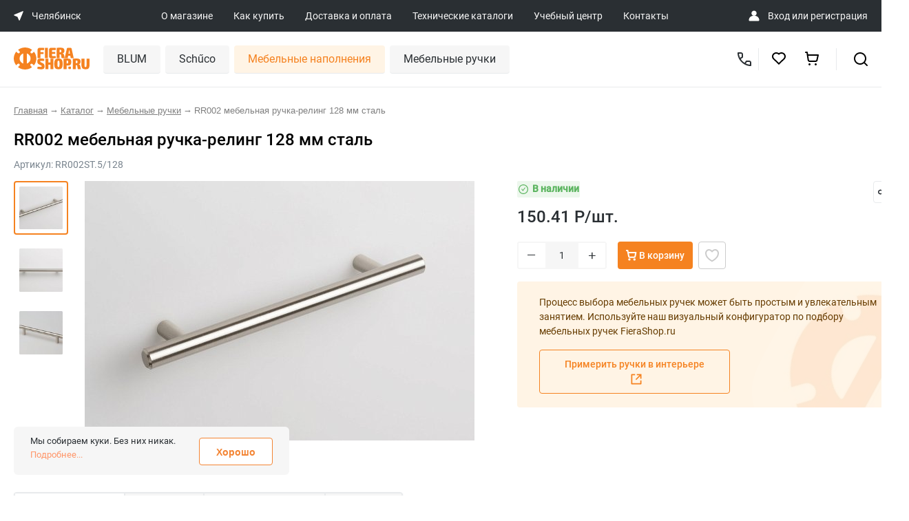

--- FILE ---
content_type: text/html; charset=UTF-8
request_url: https://chelyabinsk.fierashop.ru/catalog/product/rr002st.5.128/
body_size: 37364
content:
<!DOCTYPE html>
<html>
<head>
    <title>RR002 мебельная ручка-релинг 128 мм сталь: купить в Челябинске по цене 150.41 руб в Челябинске</title>

    <meta name='yandex-verification' content='68ce0d3efb6747fc' />
    <meta name='yandex-verification' content='4b67661f1d5f14a2' />
    <meta name="google-site-verification" content="BhE_iZQbzcBhFicnewmfb03TMMvWAmR63Hu0ChFzIw0" />
    <meta name="google-site-verification" content="1zd8cT9rtWL1hD_RD80sEIYi5O3mYnr2A1LTVdDzcH0" />
    <meta name="google-site-verification" content="KlPLBqNbPd-qybs3gqyfGgNhe4_y1_SA-pxZsgJjc7s" />

    <meta name="viewport" content="width=device-width, initial-scale=1, shrink-to-fit=no">
    <link rel="shortcut icon" type="image/x-icon" href="/favicon.ico"/>

    
    
	
    
            
    <meta http-equiv="Content-Type" content="text/html; charset=UTF-8" />
<meta name="robots" content="index, follow" />
<meta name="keywords" content="rr002 мебельная ручка-релинг 128 мм сталь каталог товаров купить цена интернет магазин  челябинск" />
<meta name="description" content="&#11088;&#11088;&#11088;&#11088;&#11088; RR002 мебельная ручка-релинг 128 мм сталь по выгодной цене в интернет-магазине Fierashop.ru в Челябинске. Фото, описание, характеристики товара. &#9989; Более 1 700 моделей мебельных ручек с доставкой в любую точку России. в Челябинске" />
<script data-skip-moving="true">(function(w, d, n) {var cl = "bx-core";var ht = d.documentElement;var htc = ht ? ht.className : undefined;if (htc === undefined || htc.indexOf(cl) !== -1){return;}var ua = n.userAgent;if (/(iPad;)|(iPhone;)/i.test(ua)){cl += " bx-ios";}else if (/Windows/i.test(ua)){cl += ' bx-win';}else if (/Macintosh/i.test(ua)){cl += " bx-mac";}else if (/Linux/i.test(ua) && !/Android/i.test(ua)){cl += " bx-linux";}else if (/Android/i.test(ua)){cl += " bx-android";}cl += (/(ipad|iphone|android|mobile|touch)/i.test(ua) ? " bx-touch" : " bx-no-touch");cl += w.devicePixelRatio && w.devicePixelRatio >= 2? " bx-retina": " bx-no-retina";if (/AppleWebKit/.test(ua)){cl += " bx-chrome";}else if (/Opera/.test(ua)){cl += " bx-opera";}else if (/Firefox/.test(ua)){cl += " bx-firefox";}ht.className = htc ? htc + " " + cl : cl;})(window, document, navigator);</script>


<link href="/bitrix/js/ui/design-tokens/dist/ui.design-tokens.min.css?171666179123463" type="text/css"  rel="stylesheet" />
<link href="/bitrix/js/ui/fonts/opensans/ui.font.opensans.min.css?17030723772320" type="text/css"  rel="stylesheet" />
<link href="/bitrix/js/main/popup/dist/main.popup.bundle.min.css?175204626328056" type="text/css"  rel="stylesheet" />
<link href="/bitrix/cache/css/s1/fiera/page_e5d8ee77a36aab2bf2e8203d47a149cb/page_e5d8ee77a36aab2bf2e8203d47a149cb_v1.css?176820626649253" type="text/css"  rel="stylesheet" />
<link href="/bitrix/cache/css/s1/fiera/template_3a7dc9780a4665977f38414dbdc75a9f/template_3a7dc9780a4665977f38414dbdc75a9f_v1.css?1768206266390745" type="text/css"  data-template-style="true" rel="stylesheet" />







<meta property="og:title" content="RR002 мебельная ручка-релинг 128 мм сталь: купить в Челябинске по цене {component.price} руб"/>
<meta property="og:description" content="&#11088;&#11088;&#11088;&#11088;&#11088; RR002 мебельная ручка-релинг 128 мм сталь по выгодной цене в интернет-магазине Fierashop.ru в Челябинске. Фото, описание, характеристики товара. &#9989; Более 1 700 моделей мебельных ручек с доставкой в любую точку России."/>
<meta property="og:image" content="https://fierashop.ru/upload/pictures/RR002ST.5.128.jpg"/>
<meta property="og:type" content="website"/>
<meta property="og:url" content="https://fierashop.ru/catalog/product/RR002ST.5.128/"/>



                </head>

<body class="inner">
    <noscript>
        <iframe src="https://www.googletagmanager.com/ns.html?id=GTM-NWMBLBZ" height="0" width="0" style="display:none;visibility:hidden"></iframe>
    </noscript>

	<div id="panel">
			</div>

	<div class="header__mob-top">
		<a href="#mob-main-menu-block" class="header__mob-burger">
			<img src="/local/templates/fiera/img/mobile/burgernew.svg" class="header__mob-menu-icon">
		</a>
		<a href="/" class="header-mob-top-logo">
			<img src="/local/templates/fiera/img/mobile/logo.svg">
		</a>
		<a href="javascript:void(0)" class="wf-mob-top-search-ico">
			<img src="/local/templates/fiera/img/mobile/search.svg">
		</a>
		<a href="javascript:void(0)" class="wf-back-to-mob-top-block">
			<img src="/local/templates/fiera/img/ico/back-arrow.svg" class="header__mob-menu-icon">
		</a>

		<div class="mob-top-search-block">
			<form action="/catalog/" method="get">
				<input type="text" placeholder="Поиск по сайту" name="q">
			</form>
		</div>

		<div class="mob-main-menu-block">
			<div class="mob-main-menu-top-block">
				<a href="#" class="wf-hide-mob-main-menu-block">
					<img src="/local/templates/fiera/img/mobile/close.svg" class="header__mob-menu-icon">
				</a>
				<a href="#" class="wf-back-to-mob-main-menu-block">
					<img src="/local/templates/fiera/img/ico/back-arrow.svg" class="header__mob-menu-icon">
				</a>
				<div class="mob-main-menu-search-block">
					<form action="/catalog/" method="get">
						<input type="text" placeholder="Поиск по сайту" name="q">
					</form>
				</div>
			</div>
			<ul class="top-menu">

			<li class="hide-on-tablet hide-on-moblie"><a href="/about/">О магазине</a></li>
		
			<li class="hide-on-tablet hide-on-moblie"><a href="/how-to-buy/">Как купить</a></li>
		
			<li class="hide-on-tablet hide-on-moblie"><a href="/delivery/">Доставка и оплата</a></li>
		
			<li class=""><a href="/catalogs/">Технические каталоги</a></li>
		
			<li class=""><a href="/training_center/">Учебный центр</a></li>
		
			<li class=""><a href="/contacts/">Контакты</a></li>
		

</ul>

            <div class="mob-main-menu-location-block">
    <div>
        <img src="/local/templates/fiera/img/mobile/location.svg" />
    </div>
    <div class="mob-main-menu-location-city-block">
        <span class="mob-main-menu-location-city-name">Челябинск</span>
        <span class="mob-main-menu-location-address"></span>
    </div>
    <div class="mob-main-menu-location-arrow">
        <img src="/local/templates/fiera/img/mobile/arrow-right.svg" />
    </div>
</div>


<div class="mob-main-menu-city-list" id="wf-mob-cities-list">
    <table class="mob-main-menu-city-table">
                    <tr>
                <td class="mob-main-menu-city-table-ico ">
                    <img src="/local/templates/fiera/img/mobile/city-act.svg" />
                </td>
                <td class="mob-main-menu-city-table-title ">
                    <a href="https://showroom.fierashop.ru/catalog/product/rr002st.5.128/">Москва – Шоурум</a>
                </td>
            </tr>
                    <tr>
                <td class="mob-main-menu-city-table-ico ">
                    <img src="/local/templates/fiera/img/mobile/city-act.svg" />
                </td>
                <td class="mob-main-menu-city-table-title ">
                    <a href="https://ekaterinburg.fierashop.ru/catalog/product/rr002st.5.128/">Екатеринбург</a>
                </td>
            </tr>
                    <tr>
                <td class="mob-main-menu-city-table-ico ">
                    <img src="/local/templates/fiera/img/mobile/city-act.svg" />
                </td>
                <td class="mob-main-menu-city-table-title ">
                    <a href="https://izhevsk.fierashop.ru/catalog/product/rr002st.5.128/">Ижевск</a>
                </td>
            </tr>
                    <tr>
                <td class="mob-main-menu-city-table-ico ">
                    <img src="/local/templates/fiera/img/mobile/city-act.svg" />
                </td>
                <td class="mob-main-menu-city-table-title ">
                    <a href="https://yoshkar-ola.fierashop.ru/catalog/product/rr002st.5.128/">Йошкар-Ола</a>
                </td>
            </tr>
                    <tr>
                <td class="mob-main-menu-city-table-ico ">
                    <img src="/local/templates/fiera/img/mobile/city-act.svg" />
                </td>
                <td class="mob-main-menu-city-table-title ">
                    <a href="https://kazan.fierashop.ru/catalog/product/rr002st.5.128/">Казань</a>
                </td>
            </tr>
                    <tr>
                <td class="mob-main-menu-city-table-ico ">
                    <img src="/local/templates/fiera/img/mobile/city-act.svg" />
                </td>
                <td class="mob-main-menu-city-table-title ">
                    <a href="https://kirov.fierashop.ru/catalog/product/rr002st.5.128/">Киров</a>
                </td>
            </tr>
                    <tr>
                <td class="mob-main-menu-city-table-ico ">
                    <img src="/local/templates/fiera/img/mobile/city-act.svg" />
                </td>
                <td class="mob-main-menu-city-table-title ">
                    <a href="https://kurgan.fierashop.ru/catalog/product/rr002st.5.128/">Курган</a>
                </td>
            </tr>
                    <tr>
                <td class="mob-main-menu-city-table-ico ">
                    <img src="/local/templates/fiera/img/mobile/city-act.svg" />
                </td>
                <td class="mob-main-menu-city-table-title ">
                    <a href="https://magnitogorsk.fierashop.ru/catalog/product/rr002st.5.128/">Магнитогорск</a>
                </td>
            </tr>
                    <tr>
                <td class="mob-main-menu-city-table-ico ">
                    <img src="/local/templates/fiera/img/mobile/city-act.svg" />
                </td>
                <td class="mob-main-menu-city-table-title ">
                    <a href="https://naberezhnye-chelny.fierashop.ru/catalog/product/rr002st.5.128/">Набережные Челны</a>
                </td>
            </tr>
                    <tr>
                <td class="mob-main-menu-city-table-ico ">
                    <img src="/local/templates/fiera/img/mobile/city-act.svg" />
                </td>
                <td class="mob-main-menu-city-table-title ">
                    <a href="https://nizhniy-tagil.fierashop.ru/catalog/product/rr002st.5.128/">Нижний Тагил</a>
                </td>
            </tr>
                    <tr>
                <td class="mob-main-menu-city-table-ico ">
                    <img src="/local/templates/fiera/img/mobile/city-act.svg" />
                </td>
                <td class="mob-main-menu-city-table-title ">
                    <a href="https://orenburg.fierashop.ru/catalog/product/rr002st.5.128/">Оренбург</a>
                </td>
            </tr>
                    <tr>
                <td class="mob-main-menu-city-table-ico ">
                    <img src="/local/templates/fiera/img/mobile/city-act.svg" />
                </td>
                <td class="mob-main-menu-city-table-title ">
                    <a href="https://penza.fierashop.ru/catalog/product/rr002st.5.128/">Пенза</a>
                </td>
            </tr>
                    <tr>
                <td class="mob-main-menu-city-table-ico ">
                    <img src="/local/templates/fiera/img/mobile/city-act.svg" />
                </td>
                <td class="mob-main-menu-city-table-title ">
                    <a href="https://perm.fierashop.ru/catalog/product/rr002st.5.128/">Пермь</a>
                </td>
            </tr>
                    <tr>
                <td class="mob-main-menu-city-table-ico ">
                    <img src="/local/templates/fiera/img/mobile/city-act.svg" />
                </td>
                <td class="mob-main-menu-city-table-title ">
                    <a href="https://samara.fierashop.ru/catalog/product/rr002st.5.128/">Самара</a>
                </td>
            </tr>
                    <tr>
                <td class="mob-main-menu-city-table-ico ">
                    <img src="/local/templates/fiera/img/mobile/city-act.svg" />
                </td>
                <td class="mob-main-menu-city-table-title ">
                    <a href="https://saratov.fierashop.ru/catalog/product/rr002st.5.128/">Саратов</a>
                </td>
            </tr>
                    <tr>
                <td class="mob-main-menu-city-table-ico ">
                    <img src="/local/templates/fiera/img/mobile/city-act.svg" />
                </td>
                <td class="mob-main-menu-city-table-title ">
                    <a href="https://surgut.fierashop.ru/catalog/product/rr002st.5.128/">Сургут</a>
                </td>
            </tr>
                    <tr>
                <td class="mob-main-menu-city-table-ico ">
                    <img src="/local/templates/fiera/img/mobile/city-act.svg" />
                </td>
                <td class="mob-main-menu-city-table-title ">
                    <a href="https://tolyatti.fierashop.ru/catalog/product/rr002st.5.128/">Тольятти</a>
                </td>
            </tr>
                    <tr>
                <td class="mob-main-menu-city-table-ico ">
                    <img src="/local/templates/fiera/img/mobile/city-act.svg" />
                </td>
                <td class="mob-main-menu-city-table-title ">
                    <a href="https://tumen.fierashop.ru/catalog/product/rr002st.5.128/">Тюмень</a>
                </td>
            </tr>
                    <tr>
                <td class="mob-main-menu-city-table-ico ">
                    <img src="/local/templates/fiera/img/mobile/city-act.svg" />
                </td>
                <td class="mob-main-menu-city-table-title ">
                    <a href="https://ulyanovsk.fierashop.ru/catalog/product/rr002st.5.128/">Ульяновск</a>
                </td>
            </tr>
                    <tr>
                <td class="mob-main-menu-city-table-ico ">
                    <img src="/local/templates/fiera/img/mobile/city-act.svg" />
                </td>
                <td class="mob-main-menu-city-table-title ">
                    <a href="https://ufa.fierashop.ru/catalog/product/rr002st.5.128/">Уфа</a>
                </td>
            </tr>
                    <tr>
                <td class="mob-main-menu-city-table-ico ">
                    <img src="/local/templates/fiera/img/mobile/city-act.svg" />
                </td>
                <td class="mob-main-menu-city-table-title ">
                    <a href="https://cheboksary.fierashop.ru/catalog/product/rr002st.5.128/">Чебоксары</a>
                </td>
            </tr>
                    <tr>
                <td class="mob-main-menu-city-table-ico active">
                    <img src="/local/templates/fiera/img/mobile/city-act.svg" />
                </td>
                <td class="mob-main-menu-city-table-title active">
                    <a href="https://chelyabinsk.fierashop.ru/catalog/product/rr002st.5.128/">Челябинск</a>
                </td>
            </tr>
                    <tr>
                <td class="mob-main-menu-city-table-ico ">
                    <img src="/local/templates/fiera/img/mobile/city-act.svg" />
                </td>
                <td class="mob-main-menu-city-table-title ">
                    <a href="https://fierashop.ru/catalog/product/rr002st.5.128/">Отдел лицевой фурнитуры</a>
                </td>
            </tr>
            </table>
</div>



<div class="mob-main-menu-contact-block">
    <div>
        <img src="/local/templates/fiera/img/mobile/headset.svg" />
    </div>

    <div class="mob-main-menu-contact-phone">
        <a href="tel:+79028996450">
            +7 (902) 899 6450        </a>

        <span class="mob-main-menu-contact-work-time"></span>
    </div>
</div>        </div>
    </div>

	<header class="header grid-parent ipg__header">
		<div class="ipg__header-top">
			<div class="ipg__header-wrap">
                <div class="ipg__header-location" data-modal="modal_cities_desk">
    <svg width="14" height="14" viewBox="0 0 14 14" fill="none" xmlns="http://www.w3.org/2000/svg">
        <path d="M12.9557 0.219741L0.561613 5.32318C0.044094 5.53628 0.0388727 6.26738 0.553295 6.48785L5.19227 8.47598C5.34135 8.53987 5.46014 8.65866 5.52403 8.80774L7.51217 13.4467C7.73263 13.9611 8.46373 13.9559 8.67683 13.4384L13.7803 1.04432C13.9941 0.525142 13.4749 0.00596054 12.9557 0.219741Z" fill="white" />
    </svg>
    <span>Челябинск</span>
</div>
				<div class="ipg__header-links">

	
	<a href="/about/" class="ipg__header-link">О магазине</a>
	
	
	<a href="/how-to-buy/" class="ipg__header-link">Как купить</a>
	
	
	<a href="/delivery/" class="ipg__header-link">Доставка и оплата</a>
	
	
	<a href="/catalogs/" class="ipg__header-link">Технические каталоги</a>
	
	
	<a href="/training_center/" class="ipg__header-link">Учебный центр</a>
	
	
	<a href="/contacts/" class="ipg__header-link">Контакты</a>
	

</div>

                <div class="ipg__header-authorization" id="personal">
    <img src="/public/image/ico/user_profile.svg">

    <span>
                    <a href="/personal/" id="login">Вход</a> или <a href="/register/" id="register">регистрация</a>
            </span>
</div>			</div>
		</div>

		<div class="ipg__header-bottom">
			<div class="ipg__header-wrap">
				<a href="/" class="ipg__header-logo" id="logo">
                    <img src="/public/image/pages/logo.svg">
				</a>

                <nav id="desktop" itemscope itemtype="http://schema.org/SiteNavigationElement">
                        <div class="item " itemprop="name" content="BLUM" data-uid="catalog_blum">
        <a href="/catalog/blum/" class="name" itemprop="url">BLUM</a>
                    <div class="children">
                                    <div class="child " data-uid="catalog_blum_rasprodazha">
                        <a href="/catalog/blum/rasprodazha/">
                            <span>Распродажа</span>
                                                    </a>
                                            </div>
                                    <div class="child " data-uid="catalog_blum_REVEGO">
                        <a href="/catalog/blum/REVEGO/">
                            <span>Системы зонирования</span>
                                                    </a>
                                            </div>
                                    <div class="child " data-uid="catalog_blum_podemnye_mekhanizmy">
                        <a href="/catalog/blum/podemnye_mekhanizmy/">
                            <span>Подъемные механизмы</span>
                                                            <svg width="8" height="14" viewBox="0 0 8 14" fill="none" xmlns="http://www.w3.org/2000/svg">
                                    <path fill-rule="evenodd" clip-rule="evenodd" d="M1.70713 13.7074L7.70713 7.70737C8.09813 7.31637 8.09813 6.68437 7.70713 6.29337L1.70713 0.293372C1.31613 -0.0976279 0.684128 -0.0976279 0.293128 0.293372C-0.0978721 0.684372 -0.0978721 1.31637 0.293128 1.70737L5.58613 7.00037L0.293128 12.2934C-0.0978721 12.6844 -0.0978721 13.3164 0.293128 13.7074C0.488128 13.9024 0.744128 14.0004 1.00013 14.0004C1.25613 14.0004 1.51213 13.9024 1.70713 13.7074Z" fill="#CCCCCC"></path>
                                </svg>
                                                    </a>
                                                    <div class="grandsons">
                                                                     <div class="grandson " data-uid="catalog_blum_podemnye_mekhanizmy_aventos_hki">
                                        <a href="/catalog/blum/podemnye_mekhanizmy/aventos_hki/">AVENTOS HKi</a>
                                    </div>
                                                                     <div class="grandson " data-uid="catalog_blum_podemnye_mekhanizmy_aventos_hf_top">
                                        <a href="/catalog/blum/podemnye_mekhanizmy/aventos_hf_top/">AVENTOS HF top</a>
                                    </div>
                                                                     <div class="grandson " data-uid="catalog_blum_podemnye_mekhanizmy_aventos_hs">
                                        <a href="/catalog/blum/podemnye_mekhanizmy/aventos-hs/">AVENTOS HS</a>
                                    </div>
                                                                     <div class="grandson " data-uid="catalog_blum_podemnye_mekhanizmy_aventos_hl_top">
                                        <a href="/catalog/blum/podemnye_mekhanizmy/aventos_hl_top/">AVENTOS HL top</a>
                                    </div>
                                                                     <div class="grandson " data-uid="catalog_blum_podemnye_mekhanizmy_aventos_hl">
                                        <a href="/catalog/blum/podemnye_mekhanizmy/aventos-hl/">AVENTOS HL</a>
                                    </div>
                                                                     <div class="grandson " data-uid="catalog_blum_podemnye_mekhanizmy_aventos_hk_top">
                                        <a href="/catalog/blum/podemnye_mekhanizmy/aventos-hk-top/">AVENTOS HK top</a>
                                    </div>
                                                                     <div class="grandson " data-uid="catalog_blum_podemnye_mekhanizmy_aventos_hk_s">
                                        <a href="/catalog/blum/podemnye_mekhanizmy/aventos-hk-s/">AVENTOS HK-S</a>
                                    </div>
                                                                     <div class="grandson " data-uid="catalog_blum_podemnye_mekhanizmy_aventos_hk_xs">
                                        <a href="/catalog/blum/podemnye_mekhanizmy/aventos-hk-xs/">AVENTOS HK-XS</a>
                                    </div>
                                                                     <div class="grandson " data-uid="catalog_blum_podemnye_mekhanizmy_AVENTOS_components">
                                        <a href="/catalog/blum/podemnye_mekhanizmy/AVENTOS_components/">Комплектующие AVENTOS</a>
                                    </div>
                                                             </div>
                                            </div>
                                    <div class="child " data-uid="catalog_blum_sistemy_petel">
                        <a href="/catalog/blum/sistemy_petel/">
                            <span>Мебельные петли</span>
                                                            <svg width="8" height="14" viewBox="0 0 8 14" fill="none" xmlns="http://www.w3.org/2000/svg">
                                    <path fill-rule="evenodd" clip-rule="evenodd" d="M1.70713 13.7074L7.70713 7.70737C8.09813 7.31637 8.09813 6.68437 7.70713 6.29337L1.70713 0.293372C1.31613 -0.0976279 0.684128 -0.0976279 0.293128 0.293372C-0.0978721 0.684372 -0.0978721 1.31637 0.293128 1.70737L5.58613 7.00037L0.293128 12.2934C-0.0978721 12.6844 -0.0978721 13.3164 0.293128 13.7074C0.488128 13.9024 0.744128 14.0004 1.00013 14.0004C1.25613 14.0004 1.51213 13.9024 1.70713 13.7074Z" fill="#CCCCCC"></path>
                                </svg>
                                                    </a>
                                                    <div class="grandsons">
                                                                     <div class="grandson " data-uid="catalog_blum_sistemy_petel_clip_top_blumotion">
                                        <a href="/catalog/blum/sistemy_petel/clip_top_blumotion/">CLIP top BLUMOTION</a>
                                    </div>
                                                                     <div class="grandson " data-uid="catalog_blum_sistemy_petel_clip_i_clip_top">
                                        <a href="/catalog/blum/sistemy_petel/clip_i_clip_top/">CLIP и CLIP top</a>
                                    </div>
                                                                     <div class="grandson " data-uid="catalog_blum_sistemy_petel_komplekty_uglovykh_petel">
                                        <a href="/catalog/blum/sistemy_petel/komplekty-uglovykh-petel/">Комплекты угловых петель</a>
                                    </div>
                                                                     <div class="grandson " data-uid="catalog_blum_sistemy_petel_modul">
                                        <a href="/catalog/blum/sistemy_petel/modul/">MODUL</a>
                                    </div>
                                                                     <div class="grandson " data-uid="catalog_blum_sistemy_petel_otvetnye_planki">
                                        <a href="/catalog/blum/sistemy_petel/otvetnye_planki/">Ответные планки</a>
                                    </div>
                                                                     <div class="grandson " data-uid="catalog_blum_sistemy_petel_aksessuary_k_petlyam">
                                        <a href="/catalog/blum/sistemy_petel/aksessuary_k_petlyam/">Аксессуары к петлям</a>
                                    </div>
                                                             </div>
                                            </div>
                                    <div class="child " data-uid="catalog_blum_sistemy_vydvizheniya">
                        <a href="/catalog/blum/sistemy_vydvizheniya/">
                            <span>Системы выдвижения</span>
                                                            <svg width="8" height="14" viewBox="0 0 8 14" fill="none" xmlns="http://www.w3.org/2000/svg">
                                    <path fill-rule="evenodd" clip-rule="evenodd" d="M1.70713 13.7074L7.70713 7.70737C8.09813 7.31637 8.09813 6.68437 7.70713 6.29337L1.70713 0.293372C1.31613 -0.0976279 0.684128 -0.0976279 0.293128 0.293372C-0.0978721 0.684372 -0.0978721 1.31637 0.293128 1.70737L5.58613 7.00037L0.293128 12.2934C-0.0978721 12.6844 -0.0978721 13.3164 0.293128 13.7074C0.488128 13.9024 0.744128 14.0004 1.00013 14.0004C1.25613 14.0004 1.51213 13.9024 1.70713 13.7074Z" fill="#CCCCCC"></path>
                                </svg>
                                                    </a>
                                                    <div class="grandsons">
                                                                     <div class="grandson " data-uid="catalog_blum_sistemy_vydvizheniya_lbx_v_sbore">
                                        <a href="/catalog/blum/sistemy_vydvizheniya/lbx-v-sbore/">LEGRABOX в сборе</a>
                                    </div>
                                                                     <div class="grandson " data-uid="catalog_blum_sistemy_vydvizheniya_komplekty_legrabox">
                                        <a href="/catalog/blum/sistemy_vydvizheniya/komplekty-legrabox/">Комплекты LEGRABOX</a>
                                    </div>
                                                                     <div class="grandson " data-uid="catalog_blum_sistemy_vydvizheniya_tbx_v_sbore">
                                        <a href="/catalog/blum/sistemy_vydvizheniya/tbx-v-sbore/">TANDEMBOX в сборе</a>
                                    </div>
                                                                     <div class="grandson " data-uid="catalog_blum_sistemy_vydvizheniya_komplekty_tandembox">
                                        <a href="/catalog/blum/sistemy_vydvizheniya/komplekty-tandembox/">Комплекты TANDEMBOX</a>
                                    </div>
                                                                     <div class="grandson " data-uid="catalog_blum_sistemy_vydvizheniya_komplekty_metabox">
                                        <a href="/catalog/blum/sistemy_vydvizheniya/komplekty-metabox/">Комплекты METABOX</a>
                                    </div>
                                                                     <div class="grandson " data-uid="catalog_blum_sistemy_vydvizheniya_space_step">
                                        <a href="/catalog/blum/sistemy_vydvizheniya/space_step/">SPACE STEP</a>
                                    </div>
                                                                     <div class="grandson " data-uid="catalog_blum_sistemy_vydvizheniya_butylochnitsy_blum">
                                        <a href="/catalog/blum/sistemy_vydvizheniya/butylochnitsy-blum/">Бутылочницы Blum</a>
                                    </div>
                                                             </div>
                                            </div>
                                    <div class="child " data-uid="catalog_blum_sistemy_napravlyaushchikh">
                        <a href="/catalog/blum/sistemy_napravlyaushchikh/">
                            <span>Системы направляющих</span>
                                                            <svg width="8" height="14" viewBox="0 0 8 14" fill="none" xmlns="http://www.w3.org/2000/svg">
                                    <path fill-rule="evenodd" clip-rule="evenodd" d="M1.70713 13.7074L7.70713 7.70737C8.09813 7.31637 8.09813 6.68437 7.70713 6.29337L1.70713 0.293372C1.31613 -0.0976279 0.684128 -0.0976279 0.293128 0.293372C-0.0978721 0.684372 -0.0978721 1.31637 0.293128 1.70737L5.58613 7.00037L0.293128 12.2934C-0.0978721 12.6844 -0.0978721 13.3164 0.293128 13.7074C0.488128 13.9024 0.744128 14.0004 1.00013 14.0004C1.25613 14.0004 1.51213 13.9024 1.70713 13.7074Z" fill="#CCCCCC"></path>
                                </svg>
                                                    </a>
                                                    <div class="grandsons">
                                                                     <div class="grandson " data-uid="catalog_blum_sistemy_napravlyaushchikh_komplekty_napravljajushhih">
                                        <a href="/catalog/blum/sistemy_napravlyaushchikh/komplekty-napravljajushhih/">Комплекты направляющих</a>
                                    </div>
                                                                     <div class="grandson " data-uid="catalog_blum_sistemy_napravlyaushchikh_aks_napravl">
                                        <a href="/catalog/blum/sistemy_napravlyaushchikh/aks_napravl/">Аксессуары для направляющих</a>
                                    </div>
                                                             </div>
                                            </div>
                                    <div class="child " data-uid="catalog_blum_razdelitelnye_sistemy">
                        <a href="/catalog/blum/razdelitelnye_sistemy/">
                            <span>Разделительные системы</span>
                                                            <svg width="8" height="14" viewBox="0 0 8 14" fill="none" xmlns="http://www.w3.org/2000/svg">
                                    <path fill-rule="evenodd" clip-rule="evenodd" d="M1.70713 13.7074L7.70713 7.70737C8.09813 7.31637 8.09813 6.68437 7.70713 6.29337L1.70713 0.293372C1.31613 -0.0976279 0.684128 -0.0976279 0.293128 0.293372C-0.0978721 0.684372 -0.0978721 1.31637 0.293128 1.70737L5.58613 7.00037L0.293128 12.2934C-0.0978721 12.6844 -0.0978721 13.3164 0.293128 13.7074C0.488128 13.9024 0.744128 14.0004 1.00013 14.0004C1.25613 14.0004 1.51213 13.9024 1.70713 13.7074Z" fill="#CCCCCC"></path>
                                </svg>
                                                    </a>
                                                    <div class="grandsons">
                                                                     <div class="grandson " data-uid="catalog_blum_razdelitelnye_sistemy_orga_line_dlya_">
                                        <a href="/catalog/blum/razdelitelnye_sistemy/orga_line_dlya_/">Системы ORGA-LINE для TANDEMBOX</a>
                                    </div>
                                                                     <div class="grandson " data-uid="catalog_blum_razdelitelnye_sistemy_ambia_line_dlya">
                                        <a href="/catalog/blum/razdelitelnye_sistemy/ambia_line_dlya/">Системы AMBIA-LINE для LEGRABOX</a>
                                    </div>
                                                                     <div class="grandson " data-uid="catalog_blum_razdelitelnye_sistemy_kukhonnye_aksesuary">
                                        <a href="/catalog/blum/razdelitelnye_sistemy/kukhonnye_aksesuary/">Аксессуары для кухни</a>
                                    </div>
                                                             </div>
                                            </div>
                                    <div class="child " data-uid="catalog_blum_tekhnologii_dvizheniya">
                        <a href="/catalog/blum/tekhnologii_dvizheniya/">
                            <span>Технологии движения</span>
                                                            <svg width="8" height="14" viewBox="0 0 8 14" fill="none" xmlns="http://www.w3.org/2000/svg">
                                    <path fill-rule="evenodd" clip-rule="evenodd" d="M1.70713 13.7074L7.70713 7.70737C8.09813 7.31637 8.09813 6.68437 7.70713 6.29337L1.70713 0.293372C1.31613 -0.0976279 0.684128 -0.0976279 0.293128 0.293372C-0.0978721 0.684372 -0.0978721 1.31637 0.293128 1.70737L5.58613 7.00037L0.293128 12.2934C-0.0978721 12.6844 -0.0978721 13.3164 0.293128 13.7074C0.488128 13.9024 0.744128 14.0004 1.00013 14.0004C1.25613 14.0004 1.51213 13.9024 1.70713 13.7074Z" fill="#CCCCCC"></path>
                                </svg>
                                                    </a>
                                                    <div class="grandsons">
                                                                     <div class="grandson " data-uid="catalog_blum_tekhnologii_dvizheniya_tip_on_blumotion">
                                        <a href="/catalog/blum/tekhnologii_dvizheniya/tip-on-blumotion/">TIP-ON BLUMOTION</a>
                                    </div>
                                                                     <div class="grandson " data-uid="catalog_blum_tekhnologii_dvizheniya_blumotion">
                                        <a href="/catalog/blum/tekhnologii_dvizheniya/blumotion/">BLUMOTION</a>
                                    </div>
                                                                     <div class="grandson " data-uid="catalog_blum_tekhnologii_dvizheniya_tip_on">
                                        <a href="/catalog/blum/tekhnologii_dvizheniya/tip_on/">TIP-ON</a>
                                    </div>
                                                             </div>
                                            </div>
                                    <div class="child " data-uid="catalog_blum_prisposobleniya_dlya_sborki">
                        <a href="/catalog/blum/prisposobleniya_dlya_sborki/">
                            <span>Приспособления для сборки</span>
                                                            <svg width="8" height="14" viewBox="0 0 8 14" fill="none" xmlns="http://www.w3.org/2000/svg">
                                    <path fill-rule="evenodd" clip-rule="evenodd" d="M1.70713 13.7074L7.70713 7.70737C8.09813 7.31637 8.09813 6.68437 7.70713 6.29337L1.70713 0.293372C1.31613 -0.0976279 0.684128 -0.0976279 0.293128 0.293372C-0.0978721 0.684372 -0.0978721 1.31637 0.293128 1.70737L5.58613 7.00037L0.293128 12.2934C-0.0978721 12.6844 -0.0978721 13.3164 0.293128 13.7074C0.488128 13.9024 0.744128 14.0004 1.00013 14.0004C1.25613 14.0004 1.51213 13.9024 1.70713 13.7074Z" fill="#CCCCCC"></path>
                                </svg>
                                                    </a>
                                                    <div class="grandsons">
                                                                     <div class="grandson " data-uid="catalog_blum_prisposobleniya_dlya_sborki_shablony">
                                        <a href="/catalog/blum/prisposobleniya_dlya_sborki/shablony/">Шаблоны</a>
                                    </div>
                                                             </div>
                                            </div>
                                    <div class="child " data-uid="catalog_blum_spetsialnye_izdeliya">
                        <a href="/catalog/blum/spetsialnye_izdeliya/">
                            <span>Стяжки и навесы</span>
                                                            <svg width="8" height="14" viewBox="0 0 8 14" fill="none" xmlns="http://www.w3.org/2000/svg">
                                    <path fill-rule="evenodd" clip-rule="evenodd" d="M1.70713 13.7074L7.70713 7.70737C8.09813 7.31637 8.09813 6.68437 7.70713 6.29337L1.70713 0.293372C1.31613 -0.0976279 0.684128 -0.0976279 0.293128 0.293372C-0.0978721 0.684372 -0.0978721 1.31637 0.293128 1.70737L5.58613 7.00037L0.293128 12.2934C-0.0978721 12.6844 -0.0978721 13.3164 0.293128 13.7074C0.488128 13.9024 0.744128 14.0004 1.00013 14.0004C1.25613 14.0004 1.51213 13.9024 1.70713 13.7074Z" fill="#CCCCCC"></path>
                                </svg>
                                                    </a>
                                                    <div class="grandsons">
                                                                     <div class="grandson " data-uid="catalog_blum_spetsialnye_izdeliya_komplektuyushch">
                                        <a href="/catalog/blum/spetsialnye_izdeliya/komplektuyushch/">Комплектующие для стяжек и навесов</a>
                                    </div>
                                                             </div>
                                            </div>
                            </div>
            </div>
    <div class="item " itemprop="name" content="Schűco" data-uid="catalog_schuco">
        <a href="/catalog/schuco/" class="name" itemprop="url">Schűco</a>
                    <div class="children">
                                    <div class="child " data-uid="catalog_schuco_ruchki_profili">
                        <a href="/catalog/schuco/ruchki_profili/">
                            <span>Ручки-профили</span>
                                                    </a>
                                            </div>
                                    <div class="child " data-uid="catalog_schuco_izgotovlenie_ramochnykh_fasadov">
                        <a href="/catalog/schuco/izgotovlenie_ramochnykh_fasadov/">
                            <span>Изготовление рамочных фасадов</span>
                                                    </a>
                                            </div>
                                    <div class="child " data-uid="catalog_schuco_smartcube">
                        <a href="/catalog/schuco/smartcube/">
                            <span>Каркасная система Smartcube</span>
                                                    </a>
                                            </div>
                                    <div class="child " data-uid="catalog_schuco_izdeliya_dlya_stoleshnic">
                        <a href="/catalog/schuco/izdeliya_dlya_stoleshnic/">
                            <span>Изделия для столешниц</span>
                                                            <svg width="8" height="14" viewBox="0 0 8 14" fill="none" xmlns="http://www.w3.org/2000/svg">
                                    <path fill-rule="evenodd" clip-rule="evenodd" d="M1.70713 13.7074L7.70713 7.70737C8.09813 7.31637 8.09813 6.68437 7.70713 6.29337L1.70713 0.293372C1.31613 -0.0976279 0.684128 -0.0976279 0.293128 0.293372C-0.0978721 0.684372 -0.0978721 1.31637 0.293128 1.70737L5.58613 7.00037L0.293128 12.2934C-0.0978721 12.6844 -0.0978721 13.3164 0.293128 13.7074C0.488128 13.9024 0.744128 14.0004 1.00013 14.0004C1.25613 14.0004 1.51213 13.9024 1.70713 13.7074Z" fill="#CCCCCC"></path>
                                </svg>
                                                    </a>
                                                    <div class="grandsons">
                                                                     <div class="grandson " data-uid="catalog_schuco_izdeliya_dlya_stoleshnic_plintus">
                                        <a href="/catalog/schuco/izdeliya_dlya_stoleshnic/plintus/">Плинтус</a>
                                    </div>
                                                                     <div class="grandson " data-uid="catalog_schuco_izdeliya_dlya_stoleshnic_planki_dlya_stoleshnic">
                                        <a href="/catalog/schuco/izdeliya_dlya_stoleshnic/planki_dlya_stoleshnic/">Стыковочные планки</a>
                                    </div>
                                                             </div>
                                            </div>
                                    <div class="child " data-uid="catalog_schuco_profili">
                        <a href="/catalog/schuco/profili/">
                            <span>Профили</span>
                                                            <svg width="8" height="14" viewBox="0 0 8 14" fill="none" xmlns="http://www.w3.org/2000/svg">
                                    <path fill-rule="evenodd" clip-rule="evenodd" d="M1.70713 13.7074L7.70713 7.70737C8.09813 7.31637 8.09813 6.68437 7.70713 6.29337L1.70713 0.293372C1.31613 -0.0976279 0.684128 -0.0976279 0.293128 0.293372C-0.0978721 0.684372 -0.0978721 1.31637 0.293128 1.70737L5.58613 7.00037L0.293128 12.2934C-0.0978721 12.6844 -0.0978721 13.3164 0.293128 13.7074C0.488128 13.9024 0.744128 14.0004 1.00013 14.0004C1.25613 14.0004 1.51213 13.9024 1.70713 13.7074Z" fill="#CCCCCC"></path>
                                </svg>
                                                    </a>
                                                    <div class="grandsons">
                                                                     <div class="grandson " data-uid="catalog_schuco_profili_profili_dlya_nish">
                                        <a href="/catalog/schuco/profili/profili_dlya_nish/">Профили для ниш</a>
                                    </div>
                                                                     <div class="grandson " data-uid="catalog_schuco_profili_kromochnyy_profil">
                                        <a href="/catalog/schuco/profili/kromochnyy_profil/">Кромочные профили</a>
                                    </div>
                                                             </div>
                                            </div>
                                    <div class="child " data-uid="catalog_schuco_tsokolnaya_sistema">
                        <a href="/catalog/schuco/tsokolnaya_sistema/">
                            <span>Цокольная система</span>
                                                    </a>
                                            </div>
                                    <div class="child " data-uid="catalog_schuco_ventilyatsionnye">
                        <a href="/catalog/schuco/ventilyatsionnye/">
                            <span>Вентиляционные решетки</span>
                                                    </a>
                                            </div>
                            </div>
            </div>
    <div class="item " itemprop="name" content="Мебельные наполнения" data-uid="catalog_mebelnye_napolneniya">
        <a href="/catalog/mebelnye_napolneniya/" class="name" itemprop="url">Мебельные наполнения</a>
                    <div class="children">
                                    <div class="child " data-uid="catalog_mebelnye_napolneniya_sushki_dlya_posudy">
                        <a href="/catalog/mebelnye_napolneniya/sushki_dlya_posudy/">
                            <span>Сушки для посуды FBM</span>
                                                    </a>
                                            </div>
                                    <div class="child " data-uid="catalog_mebelnye_napolneniya_mebelnye_opory">
                        <a href="/catalog/mebelnye_napolneniya/mebelnye_opory/">
                            <span>Мебельные опоры Unionplast</span>
                                                    </a>
                                            </div>
                                    <div class="child " data-uid="catalog_mebelnye_napolneniya_poddony_Agoform">
                        <a href="/catalog/mebelnye_napolneniya/poddony_Agoform/">
                            <span>Поддоны под мойку Agoform</span>
                                                    </a>
                                            </div>
                                    <div class="child " data-uid="catalog_mebelnye_napolneniya_vstavki_dlya_stolovykh_priborov">
                        <a href="/catalog/mebelnye_napolneniya/vstavki_dlya_stolovykh_priborov/">
                            <span>Вставки для столовых приборов Agoform</span>
                                                    </a>
                                            </div>
                                    <div class="child " data-uid="catalog_mebelnye_napolneniya_kovriki_protiv_skolzheniya">
                        <a href="/catalog/mebelnye_napolneniya/kovriki_protiv_skolzheniya/">
                            <span>Коврики против скольжения Agoform</span>
                                                    </a>
                                            </div>
                            </div>
            </div>
    <div class="item " itemprop="name" content="Мебельные ручки" data-uid="catalog_ruchki">
        <a href="/catalog/ruchki/" class="name" itemprop="url">Мебельные ручки</a>
                    <div class="children">
                                    <div class="child " data-uid="catalog_ruchki_sale">
                        <a href="/catalog/ruchki/sale/">
                            <span>РАСПРОДАЖА</span>
                                                    </a>
                                            </div>
                                    <div class="child " data-uid="catalog_ruchki_long_handles">
                        <a href="/catalog/ruchki/long-handles/">
                            <span>Длинные ручки</span>
                                                    </a>
                                            </div>
                                    <div class="child " data-uid="catalog_ruchki_geometricheskie_ruchki">
                        <a href="/catalog/ruchki/geometricheskie-ruchki/">
                            <span>Геометрические ручки</span>
                                                    </a>
                                            </div>
                                    <div class="child " data-uid="catalog_ruchki_mebelnye_kryuchki">
                        <a href="/catalog/ruchki/mebelnye_kryuchki/">
                            <span>Мебельные крючки</span>
                                                    </a>
                                            </div>
                                    <div class="child " data-uid="catalog_ruchki_ruchki_skoby">
                        <a href="/catalog/ruchki/ruchki_skoby/">
                            <span>Ручки скобы</span>
                                                    </a>
                                            </div>
                                    <div class="child " data-uid="catalog_ruchki_ruchki_knopki">
                        <a href="/catalog/ruchki/ruchki_knopki/">
                            <span>Ручки кнопки</span>
                                                    </a>
                                            </div>
                                    <div class="child " data-uid="catalog_ruchki_vreznye_ruchki">
                        <a href="/catalog/ruchki/vreznye_ruchki/">
                            <span>Врезные ручки</span>
                                                    </a>
                                            </div>
                                    <div class="child " data-uid="catalog_ruchki_profil_ruchki">
                        <a href="/catalog/ruchki/profil_ruchki/">
                            <span>Профиль ручки</span>
                                                    </a>
                                            </div>
                                    <div class="child " data-uid="catalog_ruchki_reling_ruchki">
                        <a href="/catalog/ruchki/reling_ruchki/">
                            <span>Рейлинг ручки</span>
                                                    </a>
                                            </div>
                                    <div class="child " data-uid="catalog_ruchki_tortsevye_ruchki">
                        <a href="/catalog/ruchki/tortsevye_ruchki/">
                            <span>Торцевые ручки</span>
                                                    </a>
                                            </div>
                                    <div class="child " data-uid="catalog_ruchki_ruchki_rakoviny">
                        <a href="/catalog/ruchki/ruchki_rakoviny/">
                            <span>Ручки раковины</span>
                                                    </a>
                                            </div>
                                    <div class="child " data-uid="catalog_ruchki_polkoderzhateli">
                        <a href="/catalog/ruchki/polkoderzhateli/">
                            <span>Полкодержатели</span>
                                                    </a>
                                            </div>
                            </div>
            </div>
                </nav>

                <div class="ipg__header-actions">
                    <div class="ipg__header-actions__item">
    <div class="ipg__header-phone">
        <svg width="20" height="20" viewBox="0 0 20 20" fill="none" xmlns="http://www.w3.org/2000/svg">
            <path fill-rule="evenodd" clip-rule="evenodd" d="M7.5547 7.83205C7.8329 7.64658 8 7.33435 8 7V3C8 1.34315 6.65685 0 5 0H1C0.447715 0 0 0.447715 0 1C0 10.9411 9.05887 20 19 20C19.5523 20 20 19.5523 20 19V15C20 13.3431 18.6569 12 17 12H13C12.6656 12 12.3534 12.1671 12.1679 12.4453L10.2626 15.3033C8.18739 13.9615 6.36925 12.1892 4.97074 10.149L4.69668 9.7374L7.5547 7.83205ZM13.5352 14H17C17.5523 14 18 14.4477 18 15V17.9653C16.0628 17.8313 14.1721 17.3132 12.4087 16.4916L12.0041 16.2966L13.5352 14ZM2.03467 2H5C5.55228 2 6 2.44772 6 3V6.46482L3.70338 7.9959C2.76882 6.11845 2.17903 4.08626 2.03467 2Z" fill="#2A2F33" />
        </svg>
    </div>
    <div class="ipg__header-actions__hidden">
        <div class="ipg__header-actions__inner">
            <div class="ipg__header-actions__title">Адрес</div>
            <div class="ipg__header-actions__text">
                <a href="/contacts/chelyabinsk/"></a>
            </div>
                            <div class="ipg__header-actions__info">Понедельник — пятница: 9:00 - 18:00 
Суббота, воскресенье: выходные дни</div>
                    </div>
        <div class="ipg__header-actions__inner">
            <div class="ipg__header-actions__title">Контактный телефон</div>
            <a href="callto:+79028996450" class="ipg__header-actions__text">
                +7 (902) 899 6450            </a>

                            <div class="ipg__header-actions__info">Понедельник — пятница: 9:00 - 18:00 
Суббота, воскресенье: выходные дни</div>
                    </div>
    </div>
</div>
					<div class="ipg__header-actions__item">
						<div class="ipg__header-favorites">
							<a href="/favorites/" class="header-favorites-link">
								<svg width="20" height="18" viewBox="0 0 20 18" fill="none" xmlns="http://www.w3.org/2000/svg">
								    <path fill-rule="evenodd" clip-rule="evenodd" d="M6.272 1.95258C5.174 1.95258 4.077 2.34958 3.241 3.14458C2.441 3.90658 2 4.91758 2 5.99158C2 7.06458 2.441 8.07558 3.241 8.83758L10 15.2696L16.759 8.83758C17.559 8.07558 18 7.06458 18 5.99158C18 4.91858 17.559 3.90658 16.759 3.14458C15.088 1.55458 12.368 1.55458 10.697 3.14458L10 3.80858L9.303 3.14458C8.467 2.34958 7.37 1.95258 6.272 1.95258ZM10 17.9996L1.847 10.2406C0.656 9.10758 0 7.59858 0 5.99158C0 4.38458 0.656 2.87558 1.847 1.74158C4.067 -0.371417 7.552 -0.561417 10 1.16858C12.448 -0.561417 15.933 -0.371417 18.153 1.74158C19.344 2.87558 20 4.38458 20 5.99158C20 7.59858 19.344 9.10758 18.153 10.2406L10 17.9996Z" fill="black" />
								</svg>
								<div class="ipg__header-cart__number wf-favorites-badge ">
                                    0                                </div>
							</a>
						</div>

                        
<div class="ipg__header-cart" id="cart-small">
	
	<a href="/personal/cart/">
		<svg width="20" height="20" viewBox="0 0 20 20" fill="none" xmlns="http://www.w3.org/2000/svg">
			<path fill-rule="evenodd" clip-rule="evenodd" d="M6.5 17C7.32843 17 8 17.6716 8 18.5C8 19.3284 7.32843 20 6.5 20C5.67157 20 5 19.3284 5 18.5C5 17.6716 5.67157 17 6.5 17ZM15.5 17C16.3284 17 17 17.6716 17 18.5C17 19.3284 16.3284 20 15.5 20C14.6716 20 14 19.3284 14 18.5C14 17.6716 14.6716 17 15.5 17ZM1 0H3C3.4556 0 3.84831 0.30684 3.96506 0.737739L3.98837 0.847943L4.4733 4H19C19.5998 4 20.0549 4.52068 19.9951 5.10035L19.9762 5.21693L18.3242 12.6508C18.0325 13.9637 16.9059 14.9143 15.5779 14.9945L15.3957 15H6.71584C5.29435 15 4.07697 14.0044 3.78265 12.6299L3.75072 12.4562L2.14208 2H1C0.447715 2 0 1.55228 0 1C0 0.487164 0.38604 0.0644928 0.883379 0.00672773L1 0H3H1ZM17.7534 6H4.781L5.72747 12.1521C5.79674 12.6024 6.15973 12.9438 6.60337 12.9937L6.71584 13H15.3957C15.8253 13 16.2021 12.7265 16.3402 12.3285L16.3718 12.2169L17.7534 6Z" fill="black" />
		</svg>

			</a>
		
	<div class="header__b-count" style="display: none;"> товар</div>
</div>

					</div>
					<div class="ipg__header-actions__item">
						<div class="ipg__header-magnifier">
							<svg width="20" height="20" viewBox="0 0 20 20" fill="none" xmlns="http://www.w3.org/2000/svg">
							    <path fill-rule="evenodd" clip-rule="evenodd" d="M9 0C13.9706 0 18 4.02944 18 9C18 11.1248 17.2637 13.0776 16.0323 14.6172L19.7071 18.2929C20.0976 18.6834 20.0976 19.3166 19.7071 19.7071C19.3466 20.0676 18.7794 20.0953 18.3871 19.7903L18.2929 19.7071L14.6172 16.0323C13.0776 17.2637 11.1248 18 9 18C4.02944 18 0 13.9706 0 9C0 4.02944 4.02944 0 9 0ZM9 2C5.13401 2 2 5.13401 2 9C2 12.866 5.13401 16 9 16C12.866 16 16 12.866 16 9C16 5.13401 12.866 2 9 2Z" fill="black" />
							</svg>
						</div>
					</div>
				</div>
			</div>
		</div>

        <div class="ipg__header-city" id="define_city">
    <div class="ipg__header-city__title">
        <span id="text">Ваш город</span>
        <strong id="city">Москва?</strong>
    </div>
    <div class="ipg__header-city__btns" id="choose">
        <div class="ipg__header-city__btn" id="yes">Да</div>
        <div class="ipg__header-city__btn" id="no">Нет</div>
    </div>
</div>
		<div class="ipg__header-search" id="title-search-desktop">
	<div class="ipg__header-search__wrap">
		<form class="ipg__header-search__inner" action="/catalog/" id="search">
			<input type="text" class="ipg__header-search__field" 
				placeholder="Что хотели бы найти ?" 
				id="q_desktop" 
				name="q" 
				value=""
				autocomplete="off"
			>
			<button type="submit" class="ipg__header-search__btn">Найти</button>
		</form>
		
		<div class="title-search-result"></div>
	</div>
</div>

                    <div class="mobile-arrow">
                <a href="" onclick="window.history.go(-1); return false">
                    <span class="mobile-arrow__arrow">
                        <img src="/local/templates/fiera/img/ico/back-arrow.svg" >
                    </span>
                </a>
            </div>
                <nav id="mobile">
                <div class="item " itemprop="name" content="BLUM" data-uid="catalog_blum">
        <a href="/catalog/blum/" class="name" itemprop="url">BLUM</a>
                    <div class="children">
                                    <div class="child " data-uid="catalog_blum_rasprodazha">
                        <a href="/catalog/blum/rasprodazha/">
                            <span>Распродажа</span>
                                                    </a>
                                            </div>
                                    <div class="child " data-uid="catalog_blum_REVEGO">
                        <a href="/catalog/blum/REVEGO/">
                            <span>Системы зонирования</span>
                                                    </a>
                                            </div>
                                    <div class="child " data-uid="catalog_blum_podemnye_mekhanizmy">
                        <a href="/catalog/blum/podemnye_mekhanizmy/">
                            <span>Подъемные механизмы</span>
                                                            <svg width="8" height="14" viewBox="0 0 8 14" fill="none" xmlns="http://www.w3.org/2000/svg">
                                    <path fill-rule="evenodd" clip-rule="evenodd" d="M1.70713 13.7074L7.70713 7.70737C8.09813 7.31637 8.09813 6.68437 7.70713 6.29337L1.70713 0.293372C1.31613 -0.0976279 0.684128 -0.0976279 0.293128 0.293372C-0.0978721 0.684372 -0.0978721 1.31637 0.293128 1.70737L5.58613 7.00037L0.293128 12.2934C-0.0978721 12.6844 -0.0978721 13.3164 0.293128 13.7074C0.488128 13.9024 0.744128 14.0004 1.00013 14.0004C1.25613 14.0004 1.51213 13.9024 1.70713 13.7074Z" fill="#CCCCCC"></path>
                                </svg>
                                                    </a>
                                                    <div class="grandsons">
                                                                     <div class="grandson " data-uid="catalog_blum_podemnye_mekhanizmy_aventos_hki">
                                        <a href="/catalog/blum/podemnye_mekhanizmy/aventos_hki/">AVENTOS HKi</a>
                                    </div>
                                                                     <div class="grandson " data-uid="catalog_blum_podemnye_mekhanizmy_aventos_hf_top">
                                        <a href="/catalog/blum/podemnye_mekhanizmy/aventos_hf_top/">AVENTOS HF top</a>
                                    </div>
                                                                     <div class="grandson " data-uid="catalog_blum_podemnye_mekhanizmy_aventos_hs">
                                        <a href="/catalog/blum/podemnye_mekhanizmy/aventos-hs/">AVENTOS HS</a>
                                    </div>
                                                                     <div class="grandson " data-uid="catalog_blum_podemnye_mekhanizmy_aventos_hl_top">
                                        <a href="/catalog/blum/podemnye_mekhanizmy/aventos_hl_top/">AVENTOS HL top</a>
                                    </div>
                                                                     <div class="grandson " data-uid="catalog_blum_podemnye_mekhanizmy_aventos_hl">
                                        <a href="/catalog/blum/podemnye_mekhanizmy/aventos-hl/">AVENTOS HL</a>
                                    </div>
                                                                     <div class="grandson " data-uid="catalog_blum_podemnye_mekhanizmy_aventos_hk_top">
                                        <a href="/catalog/blum/podemnye_mekhanizmy/aventos-hk-top/">AVENTOS HK top</a>
                                    </div>
                                                                     <div class="grandson " data-uid="catalog_blum_podemnye_mekhanizmy_aventos_hk_s">
                                        <a href="/catalog/blum/podemnye_mekhanizmy/aventos-hk-s/">AVENTOS HK-S</a>
                                    </div>
                                                                     <div class="grandson " data-uid="catalog_blum_podemnye_mekhanizmy_aventos_hk_xs">
                                        <a href="/catalog/blum/podemnye_mekhanizmy/aventos-hk-xs/">AVENTOS HK-XS</a>
                                    </div>
                                                                     <div class="grandson " data-uid="catalog_blum_podemnye_mekhanizmy_AVENTOS_components">
                                        <a href="/catalog/blum/podemnye_mekhanizmy/AVENTOS_components/">Комплектующие AVENTOS</a>
                                    </div>
                                                             </div>
                                            </div>
                                    <div class="child " data-uid="catalog_blum_sistemy_petel">
                        <a href="/catalog/blum/sistemy_petel/">
                            <span>Мебельные петли</span>
                                                            <svg width="8" height="14" viewBox="0 0 8 14" fill="none" xmlns="http://www.w3.org/2000/svg">
                                    <path fill-rule="evenodd" clip-rule="evenodd" d="M1.70713 13.7074L7.70713 7.70737C8.09813 7.31637 8.09813 6.68437 7.70713 6.29337L1.70713 0.293372C1.31613 -0.0976279 0.684128 -0.0976279 0.293128 0.293372C-0.0978721 0.684372 -0.0978721 1.31637 0.293128 1.70737L5.58613 7.00037L0.293128 12.2934C-0.0978721 12.6844 -0.0978721 13.3164 0.293128 13.7074C0.488128 13.9024 0.744128 14.0004 1.00013 14.0004C1.25613 14.0004 1.51213 13.9024 1.70713 13.7074Z" fill="#CCCCCC"></path>
                                </svg>
                                                    </a>
                                                    <div class="grandsons">
                                                                     <div class="grandson " data-uid="catalog_blum_sistemy_petel_clip_top_blumotion">
                                        <a href="/catalog/blum/sistemy_petel/clip_top_blumotion/">CLIP top BLUMOTION</a>
                                    </div>
                                                                     <div class="grandson " data-uid="catalog_blum_sistemy_petel_clip_i_clip_top">
                                        <a href="/catalog/blum/sistemy_petel/clip_i_clip_top/">CLIP и CLIP top</a>
                                    </div>
                                                                     <div class="grandson " data-uid="catalog_blum_sistemy_petel_komplekty_uglovykh_petel">
                                        <a href="/catalog/blum/sistemy_petel/komplekty-uglovykh-petel/">Комплекты угловых петель</a>
                                    </div>
                                                                     <div class="grandson " data-uid="catalog_blum_sistemy_petel_modul">
                                        <a href="/catalog/blum/sistemy_petel/modul/">MODUL</a>
                                    </div>
                                                                     <div class="grandson " data-uid="catalog_blum_sistemy_petel_otvetnye_planki">
                                        <a href="/catalog/blum/sistemy_petel/otvetnye_planki/">Ответные планки</a>
                                    </div>
                                                                     <div class="grandson " data-uid="catalog_blum_sistemy_petel_aksessuary_k_petlyam">
                                        <a href="/catalog/blum/sistemy_petel/aksessuary_k_petlyam/">Аксессуары к петлям</a>
                                    </div>
                                                             </div>
                                            </div>
                                    <div class="child " data-uid="catalog_blum_sistemy_vydvizheniya">
                        <a href="/catalog/blum/sistemy_vydvizheniya/">
                            <span>Системы выдвижения</span>
                                                            <svg width="8" height="14" viewBox="0 0 8 14" fill="none" xmlns="http://www.w3.org/2000/svg">
                                    <path fill-rule="evenodd" clip-rule="evenodd" d="M1.70713 13.7074L7.70713 7.70737C8.09813 7.31637 8.09813 6.68437 7.70713 6.29337L1.70713 0.293372C1.31613 -0.0976279 0.684128 -0.0976279 0.293128 0.293372C-0.0978721 0.684372 -0.0978721 1.31637 0.293128 1.70737L5.58613 7.00037L0.293128 12.2934C-0.0978721 12.6844 -0.0978721 13.3164 0.293128 13.7074C0.488128 13.9024 0.744128 14.0004 1.00013 14.0004C1.25613 14.0004 1.51213 13.9024 1.70713 13.7074Z" fill="#CCCCCC"></path>
                                </svg>
                                                    </a>
                                                    <div class="grandsons">
                                                                     <div class="grandson " data-uid="catalog_blum_sistemy_vydvizheniya_lbx_v_sbore">
                                        <a href="/catalog/blum/sistemy_vydvizheniya/lbx-v-sbore/">LEGRABOX в сборе</a>
                                    </div>
                                                                     <div class="grandson " data-uid="catalog_blum_sistemy_vydvizheniya_komplekty_legrabox">
                                        <a href="/catalog/blum/sistemy_vydvizheniya/komplekty-legrabox/">Комплекты LEGRABOX</a>
                                    </div>
                                                                     <div class="grandson " data-uid="catalog_blum_sistemy_vydvizheniya_tbx_v_sbore">
                                        <a href="/catalog/blum/sistemy_vydvizheniya/tbx-v-sbore/">TANDEMBOX в сборе</a>
                                    </div>
                                                                     <div class="grandson " data-uid="catalog_blum_sistemy_vydvizheniya_komplekty_tandembox">
                                        <a href="/catalog/blum/sistemy_vydvizheniya/komplekty-tandembox/">Комплекты TANDEMBOX</a>
                                    </div>
                                                                     <div class="grandson " data-uid="catalog_blum_sistemy_vydvizheniya_komplekty_metabox">
                                        <a href="/catalog/blum/sistemy_vydvizheniya/komplekty-metabox/">Комплекты METABOX</a>
                                    </div>
                                                                     <div class="grandson " data-uid="catalog_blum_sistemy_vydvizheniya_space_step">
                                        <a href="/catalog/blum/sistemy_vydvizheniya/space_step/">SPACE STEP</a>
                                    </div>
                                                                     <div class="grandson " data-uid="catalog_blum_sistemy_vydvizheniya_butylochnitsy_blum">
                                        <a href="/catalog/blum/sistemy_vydvizheniya/butylochnitsy-blum/">Бутылочницы Blum</a>
                                    </div>
                                                             </div>
                                            </div>
                                    <div class="child " data-uid="catalog_blum_sistemy_napravlyaushchikh">
                        <a href="/catalog/blum/sistemy_napravlyaushchikh/">
                            <span>Системы направляющих</span>
                                                            <svg width="8" height="14" viewBox="0 0 8 14" fill="none" xmlns="http://www.w3.org/2000/svg">
                                    <path fill-rule="evenodd" clip-rule="evenodd" d="M1.70713 13.7074L7.70713 7.70737C8.09813 7.31637 8.09813 6.68437 7.70713 6.29337L1.70713 0.293372C1.31613 -0.0976279 0.684128 -0.0976279 0.293128 0.293372C-0.0978721 0.684372 -0.0978721 1.31637 0.293128 1.70737L5.58613 7.00037L0.293128 12.2934C-0.0978721 12.6844 -0.0978721 13.3164 0.293128 13.7074C0.488128 13.9024 0.744128 14.0004 1.00013 14.0004C1.25613 14.0004 1.51213 13.9024 1.70713 13.7074Z" fill="#CCCCCC"></path>
                                </svg>
                                                    </a>
                                                    <div class="grandsons">
                                                                     <div class="grandson " data-uid="catalog_blum_sistemy_napravlyaushchikh_komplekty_napravljajushhih">
                                        <a href="/catalog/blum/sistemy_napravlyaushchikh/komplekty-napravljajushhih/">Комплекты направляющих</a>
                                    </div>
                                                                     <div class="grandson " data-uid="catalog_blum_sistemy_napravlyaushchikh_aks_napravl">
                                        <a href="/catalog/blum/sistemy_napravlyaushchikh/aks_napravl/">Аксессуары для направляющих</a>
                                    </div>
                                                             </div>
                                            </div>
                                    <div class="child " data-uid="catalog_blum_razdelitelnye_sistemy">
                        <a href="/catalog/blum/razdelitelnye_sistemy/">
                            <span>Разделительные системы</span>
                                                            <svg width="8" height="14" viewBox="0 0 8 14" fill="none" xmlns="http://www.w3.org/2000/svg">
                                    <path fill-rule="evenodd" clip-rule="evenodd" d="M1.70713 13.7074L7.70713 7.70737C8.09813 7.31637 8.09813 6.68437 7.70713 6.29337L1.70713 0.293372C1.31613 -0.0976279 0.684128 -0.0976279 0.293128 0.293372C-0.0978721 0.684372 -0.0978721 1.31637 0.293128 1.70737L5.58613 7.00037L0.293128 12.2934C-0.0978721 12.6844 -0.0978721 13.3164 0.293128 13.7074C0.488128 13.9024 0.744128 14.0004 1.00013 14.0004C1.25613 14.0004 1.51213 13.9024 1.70713 13.7074Z" fill="#CCCCCC"></path>
                                </svg>
                                                    </a>
                                                    <div class="grandsons">
                                                                     <div class="grandson " data-uid="catalog_blum_razdelitelnye_sistemy_orga_line_dlya_">
                                        <a href="/catalog/blum/razdelitelnye_sistemy/orga_line_dlya_/">Системы ORGA-LINE для TANDEMBOX</a>
                                    </div>
                                                                     <div class="grandson " data-uid="catalog_blum_razdelitelnye_sistemy_ambia_line_dlya">
                                        <a href="/catalog/blum/razdelitelnye_sistemy/ambia_line_dlya/">Системы AMBIA-LINE для LEGRABOX</a>
                                    </div>
                                                                     <div class="grandson " data-uid="catalog_blum_razdelitelnye_sistemy_kukhonnye_aksesuary">
                                        <a href="/catalog/blum/razdelitelnye_sistemy/kukhonnye_aksesuary/">Аксессуары для кухни</a>
                                    </div>
                                                             </div>
                                            </div>
                                    <div class="child " data-uid="catalog_blum_tekhnologii_dvizheniya">
                        <a href="/catalog/blum/tekhnologii_dvizheniya/">
                            <span>Технологии движения</span>
                                                            <svg width="8" height="14" viewBox="0 0 8 14" fill="none" xmlns="http://www.w3.org/2000/svg">
                                    <path fill-rule="evenodd" clip-rule="evenodd" d="M1.70713 13.7074L7.70713 7.70737C8.09813 7.31637 8.09813 6.68437 7.70713 6.29337L1.70713 0.293372C1.31613 -0.0976279 0.684128 -0.0976279 0.293128 0.293372C-0.0978721 0.684372 -0.0978721 1.31637 0.293128 1.70737L5.58613 7.00037L0.293128 12.2934C-0.0978721 12.6844 -0.0978721 13.3164 0.293128 13.7074C0.488128 13.9024 0.744128 14.0004 1.00013 14.0004C1.25613 14.0004 1.51213 13.9024 1.70713 13.7074Z" fill="#CCCCCC"></path>
                                </svg>
                                                    </a>
                                                    <div class="grandsons">
                                                                     <div class="grandson " data-uid="catalog_blum_tekhnologii_dvizheniya_tip_on_blumotion">
                                        <a href="/catalog/blum/tekhnologii_dvizheniya/tip-on-blumotion/">TIP-ON BLUMOTION</a>
                                    </div>
                                                                     <div class="grandson " data-uid="catalog_blum_tekhnologii_dvizheniya_blumotion">
                                        <a href="/catalog/blum/tekhnologii_dvizheniya/blumotion/">BLUMOTION</a>
                                    </div>
                                                                     <div class="grandson " data-uid="catalog_blum_tekhnologii_dvizheniya_tip_on">
                                        <a href="/catalog/blum/tekhnologii_dvizheniya/tip_on/">TIP-ON</a>
                                    </div>
                                                             </div>
                                            </div>
                                    <div class="child " data-uid="catalog_blum_prisposobleniya_dlya_sborki">
                        <a href="/catalog/blum/prisposobleniya_dlya_sborki/">
                            <span>Приспособления для сборки</span>
                                                            <svg width="8" height="14" viewBox="0 0 8 14" fill="none" xmlns="http://www.w3.org/2000/svg">
                                    <path fill-rule="evenodd" clip-rule="evenodd" d="M1.70713 13.7074L7.70713 7.70737C8.09813 7.31637 8.09813 6.68437 7.70713 6.29337L1.70713 0.293372C1.31613 -0.0976279 0.684128 -0.0976279 0.293128 0.293372C-0.0978721 0.684372 -0.0978721 1.31637 0.293128 1.70737L5.58613 7.00037L0.293128 12.2934C-0.0978721 12.6844 -0.0978721 13.3164 0.293128 13.7074C0.488128 13.9024 0.744128 14.0004 1.00013 14.0004C1.25613 14.0004 1.51213 13.9024 1.70713 13.7074Z" fill="#CCCCCC"></path>
                                </svg>
                                                    </a>
                                                    <div class="grandsons">
                                                                     <div class="grandson " data-uid="catalog_blum_prisposobleniya_dlya_sborki_shablony">
                                        <a href="/catalog/blum/prisposobleniya_dlya_sborki/shablony/">Шаблоны</a>
                                    </div>
                                                             </div>
                                            </div>
                                    <div class="child " data-uid="catalog_blum_spetsialnye_izdeliya">
                        <a href="/catalog/blum/spetsialnye_izdeliya/">
                            <span>Стяжки и навесы</span>
                                                            <svg width="8" height="14" viewBox="0 0 8 14" fill="none" xmlns="http://www.w3.org/2000/svg">
                                    <path fill-rule="evenodd" clip-rule="evenodd" d="M1.70713 13.7074L7.70713 7.70737C8.09813 7.31637 8.09813 6.68437 7.70713 6.29337L1.70713 0.293372C1.31613 -0.0976279 0.684128 -0.0976279 0.293128 0.293372C-0.0978721 0.684372 -0.0978721 1.31637 0.293128 1.70737L5.58613 7.00037L0.293128 12.2934C-0.0978721 12.6844 -0.0978721 13.3164 0.293128 13.7074C0.488128 13.9024 0.744128 14.0004 1.00013 14.0004C1.25613 14.0004 1.51213 13.9024 1.70713 13.7074Z" fill="#CCCCCC"></path>
                                </svg>
                                                    </a>
                                                    <div class="grandsons">
                                                                     <div class="grandson " data-uid="catalog_blum_spetsialnye_izdeliya_komplektuyushch">
                                        <a href="/catalog/blum/spetsialnye_izdeliya/komplektuyushch/">Комплектующие для стяжек и навесов</a>
                                    </div>
                                                             </div>
                                            </div>
                            </div>
            </div>
    <div class="item " itemprop="name" content="Schűco" data-uid="catalog_schuco">
        <a href="/catalog/schuco/" class="name" itemprop="url">Schűco</a>
                    <div class="children">
                                    <div class="child " data-uid="catalog_schuco_ruchki_profili">
                        <a href="/catalog/schuco/ruchki_profili/">
                            <span>Ручки-профили</span>
                                                    </a>
                                            </div>
                                    <div class="child " data-uid="catalog_schuco_izgotovlenie_ramochnykh_fasadov">
                        <a href="/catalog/schuco/izgotovlenie_ramochnykh_fasadov/">
                            <span>Изготовление рамочных фасадов</span>
                                                    </a>
                                            </div>
                                    <div class="child " data-uid="catalog_schuco_smartcube">
                        <a href="/catalog/schuco/smartcube/">
                            <span>Каркасная система Smartcube</span>
                                                    </a>
                                            </div>
                                    <div class="child " data-uid="catalog_schuco_izdeliya_dlya_stoleshnic">
                        <a href="/catalog/schuco/izdeliya_dlya_stoleshnic/">
                            <span>Изделия для столешниц</span>
                                                            <svg width="8" height="14" viewBox="0 0 8 14" fill="none" xmlns="http://www.w3.org/2000/svg">
                                    <path fill-rule="evenodd" clip-rule="evenodd" d="M1.70713 13.7074L7.70713 7.70737C8.09813 7.31637 8.09813 6.68437 7.70713 6.29337L1.70713 0.293372C1.31613 -0.0976279 0.684128 -0.0976279 0.293128 0.293372C-0.0978721 0.684372 -0.0978721 1.31637 0.293128 1.70737L5.58613 7.00037L0.293128 12.2934C-0.0978721 12.6844 -0.0978721 13.3164 0.293128 13.7074C0.488128 13.9024 0.744128 14.0004 1.00013 14.0004C1.25613 14.0004 1.51213 13.9024 1.70713 13.7074Z" fill="#CCCCCC"></path>
                                </svg>
                                                    </a>
                                                    <div class="grandsons">
                                                                     <div class="grandson " data-uid="catalog_schuco_izdeliya_dlya_stoleshnic_plintus">
                                        <a href="/catalog/schuco/izdeliya_dlya_stoleshnic/plintus/">Плинтус</a>
                                    </div>
                                                                     <div class="grandson " data-uid="catalog_schuco_izdeliya_dlya_stoleshnic_planki_dlya_stoleshnic">
                                        <a href="/catalog/schuco/izdeliya_dlya_stoleshnic/planki_dlya_stoleshnic/">Стыковочные планки</a>
                                    </div>
                                                             </div>
                                            </div>
                                    <div class="child " data-uid="catalog_schuco_profili">
                        <a href="/catalog/schuco/profili/">
                            <span>Профили</span>
                                                            <svg width="8" height="14" viewBox="0 0 8 14" fill="none" xmlns="http://www.w3.org/2000/svg">
                                    <path fill-rule="evenodd" clip-rule="evenodd" d="M1.70713 13.7074L7.70713 7.70737C8.09813 7.31637 8.09813 6.68437 7.70713 6.29337L1.70713 0.293372C1.31613 -0.0976279 0.684128 -0.0976279 0.293128 0.293372C-0.0978721 0.684372 -0.0978721 1.31637 0.293128 1.70737L5.58613 7.00037L0.293128 12.2934C-0.0978721 12.6844 -0.0978721 13.3164 0.293128 13.7074C0.488128 13.9024 0.744128 14.0004 1.00013 14.0004C1.25613 14.0004 1.51213 13.9024 1.70713 13.7074Z" fill="#CCCCCC"></path>
                                </svg>
                                                    </a>
                                                    <div class="grandsons">
                                                                     <div class="grandson " data-uid="catalog_schuco_profili_profili_dlya_nish">
                                        <a href="/catalog/schuco/profili/profili_dlya_nish/">Профили для ниш</a>
                                    </div>
                                                                     <div class="grandson " data-uid="catalog_schuco_profili_kromochnyy_profil">
                                        <a href="/catalog/schuco/profili/kromochnyy_profil/">Кромочные профили</a>
                                    </div>
                                                             </div>
                                            </div>
                                    <div class="child " data-uid="catalog_schuco_tsokolnaya_sistema">
                        <a href="/catalog/schuco/tsokolnaya_sistema/">
                            <span>Цокольная система</span>
                                                    </a>
                                            </div>
                                    <div class="child " data-uid="catalog_schuco_ventilyatsionnye">
                        <a href="/catalog/schuco/ventilyatsionnye/">
                            <span>Вентиляционные решетки</span>
                                                    </a>
                                            </div>
                            </div>
            </div>
    <div class="item " itemprop="name" content="Мебельные наполнения" data-uid="catalog_mebelnye_napolneniya">
        <a href="/catalog/mebelnye_napolneniya/" class="name" itemprop="url">Мебельные наполнения</a>
                    <div class="children">
                                    <div class="child " data-uid="catalog_mebelnye_napolneniya_sushki_dlya_posudy">
                        <a href="/catalog/mebelnye_napolneniya/sushki_dlya_posudy/">
                            <span>Сушки для посуды FBM</span>
                                                    </a>
                                            </div>
                                    <div class="child " data-uid="catalog_mebelnye_napolneniya_mebelnye_opory">
                        <a href="/catalog/mebelnye_napolneniya/mebelnye_opory/">
                            <span>Мебельные опоры Unionplast</span>
                                                    </a>
                                            </div>
                                    <div class="child " data-uid="catalog_mebelnye_napolneniya_poddony_Agoform">
                        <a href="/catalog/mebelnye_napolneniya/poddony_Agoform/">
                            <span>Поддоны под мойку Agoform</span>
                                                    </a>
                                            </div>
                                    <div class="child " data-uid="catalog_mebelnye_napolneniya_vstavki_dlya_stolovykh_priborov">
                        <a href="/catalog/mebelnye_napolneniya/vstavki_dlya_stolovykh_priborov/">
                            <span>Вставки для столовых приборов Agoform</span>
                                                    </a>
                                            </div>
                                    <div class="child " data-uid="catalog_mebelnye_napolneniya_kovriki_protiv_skolzheniya">
                        <a href="/catalog/mebelnye_napolneniya/kovriki_protiv_skolzheniya/">
                            <span>Коврики против скольжения Agoform</span>
                                                    </a>
                                            </div>
                            </div>
            </div>
    <div class="item " itemprop="name" content="Мебельные ручки" data-uid="catalog_ruchki">
        <a href="/catalog/ruchki/" class="name" itemprop="url">Мебельные ручки</a>
                    <div class="children">
                                    <div class="child " data-uid="catalog_ruchki_sale">
                        <a href="/catalog/ruchki/sale/">
                            <span>РАСПРОДАЖА</span>
                                                    </a>
                                            </div>
                                    <div class="child " data-uid="catalog_ruchki_long_handles">
                        <a href="/catalog/ruchki/long-handles/">
                            <span>Длинные ручки</span>
                                                    </a>
                                            </div>
                                    <div class="child " data-uid="catalog_ruchki_geometricheskie_ruchki">
                        <a href="/catalog/ruchki/geometricheskie-ruchki/">
                            <span>Геометрические ручки</span>
                                                    </a>
                                            </div>
                                    <div class="child " data-uid="catalog_ruchki_mebelnye_kryuchki">
                        <a href="/catalog/ruchki/mebelnye_kryuchki/">
                            <span>Мебельные крючки</span>
                                                    </a>
                                            </div>
                                    <div class="child " data-uid="catalog_ruchki_ruchki_skoby">
                        <a href="/catalog/ruchki/ruchki_skoby/">
                            <span>Ручки скобы</span>
                                                    </a>
                                            </div>
                                    <div class="child " data-uid="catalog_ruchki_ruchki_knopki">
                        <a href="/catalog/ruchki/ruchki_knopki/">
                            <span>Ручки кнопки</span>
                                                    </a>
                                            </div>
                                    <div class="child " data-uid="catalog_ruchki_vreznye_ruchki">
                        <a href="/catalog/ruchki/vreznye_ruchki/">
                            <span>Врезные ручки</span>
                                                    </a>
                                            </div>
                                    <div class="child " data-uid="catalog_ruchki_profil_ruchki">
                        <a href="/catalog/ruchki/profil_ruchki/">
                            <span>Профиль ручки</span>
                                                    </a>
                                            </div>
                                    <div class="child " data-uid="catalog_ruchki_reling_ruchki">
                        <a href="/catalog/ruchki/reling_ruchki/">
                            <span>Рейлинг ручки</span>
                                                    </a>
                                            </div>
                                    <div class="child " data-uid="catalog_ruchki_tortsevye_ruchki">
                        <a href="/catalog/ruchki/tortsevye_ruchki/">
                            <span>Торцевые ручки</span>
                                                    </a>
                                            </div>
                                    <div class="child " data-uid="catalog_ruchki_ruchki_rakoviny">
                        <a href="/catalog/ruchki/ruchki_rakoviny/">
                            <span>Ручки раковины</span>
                                                    </a>
                                            </div>
                                    <div class="child " data-uid="catalog_ruchki_polkoderzhateli">
                        <a href="/catalog/ruchki/polkoderzhateli/">
                            <span>Полкодержатели</span>
                                                    </a>
                                            </div>
                            </div>
            </div>
        </nav>
	</header>

	<div id="wrapper" class="grid-container grid-parent wrap-main">
		<section id="middle" class="clearfix">
			<div class="grid-100">
			    <div><ul class="breadcrumb" itemscope itemtype="https://schema.org/BreadcrumbList"><li itemprop="itemListElement" itemscope itemtype="https://schema.org/ListItem"><a itemprop="item" href="/" title="Главная"><span itemprop="name">Главная</span></a><meta itemprop="position" content="1" /></li><li><span class="arr"> → </span></li><li itemprop="itemListElement" itemscope itemtype="https://schema.org/ListItem"><a itemprop="item" href="/catalog/" title="Каталог"><span itemprop="name">Каталог</span></a><meta itemprop="position" content="2" /></li><li><span class="arr"> → </span></li><li itemprop="itemListElement" itemscope itemtype="https://schema.org/ListItem"><a itemprop="item" href="/catalog/ruchki/" title="Мебельные ручки"><span itemprop="name">Мебельные ручки</span></a><meta itemprop="position" content="3" /></li><li><span class="arr"> → </span></li><li itemprop="itemListElement" itemscope itemtype="https://schema.org/ListItem"><span itemprop="name">RR002 мебельная ручка-релинг 128 мм сталь</span><meta itemprop="position" content="4" /></li></ul></div>                                                    <div>
                <div>

<div style="display:none">
	</div>


<section class="catalog-detail products" itemscope itemtype="https://schema.org/Product">
	<h1 class="catalog-detail__title" itemprop="name">
		RR002 мебельная ручка-релинг 128 мм сталь	</h1>

	        <div class="catalog-detail__prop">
            Артикул: <span class="wf-element-article">RR002ST.5/128</span>
        </div>
	
	
	<div class="catalog-detail__cont">
		<div class="catalog-detail__img-cont">
            <div id="image_box">
                <div class="catalog-detail__gallery-cont">
                    <div class="imagesnew_dotted" style="transform: none !important;">
                        <!-- // обязательно в css запретите трансформацию, а то будут иконки ездить в зависимости от номера слайда -->

                                                    <img src="/upload/resize_cache/pictures/89_89_22adb9458de1595deff57efc175f533fe/RR002ST.5.128.jpg" alt="RR002 мебельная ручка-релинг 128 мм сталь" title="RR002 мебельная ручка-релинг 128 мм сталь" class="catalog-detail__g-img "/>
                        
                                                                                    <img alt="RR002 мебельная ручка-релинг 128 мм сталь" src="/upload/resize_cache/pictures/89_89_22adb9458de1595deff57efc175f533fe/RR002ST.5.128_1.jpg" class="catalog-detail__g-img"/>
                                                            <img alt="RR002 мебельная ручка-релинг 128 мм сталь" src="/upload/resize_cache/pictures/89_89_22adb9458de1595deff57efc175f533fe/RR002ST.5.128_2.jpg" class="catalog-detail__g-img"/>
                                                    
                    </div>
                </div>
                <div class="catalog-detail__im-ic-cont">
                    <div class="catalog-detail__status-prod">
                        
                        
                        
                                                                            
                        
                                            </div>

                    <div class="catalog-detail-bottom-stickers">
                                            </div>

                    <div class="catalog-detail__main-slide catalog-d__m-slide-js">
                                                    <a class="catalog-detail__link" href="/upload/resize_cache/pictures/1000_1000_12adb9458de1595deff57efc175f533fe/RR002ST.5.128.jpg" data-lightbox="group">
                                <img src="/upload/resize_cache/pictures/566_424_12adb9458de1595deff57efc175f533fe/RR002ST.5.128.jpg" alt="RR002 мебельная ручка-релинг 128 мм сталь" title="RR002 мебельная ручка-релинг 128 мм сталь" class="catalog-detail__main-img"/>
                            </a>
                        
                                                                                    <a class="catalog-detail__link" href="/upload/resize_cache/pictures/1000_1000_12adb9458de1595deff57efc175f533fe/RR002ST.5.128_1.jpg" data-lightbox="group">
                                    <img alt="RR002 мебельная ручка-релинг 128 мм сталь" src="/upload/resize_cache/pictures/566_424_22adb9458de1595deff57efc175f533fe/RR002ST.5.128_1.jpg" class="catalog-detail__main-img"/>
                                </a>
                                                            <a class="catalog-detail__link" href="/upload/resize_cache/pictures/1000_1000_12adb9458de1595deff57efc175f533fe/RR002ST.5.128_2.jpg" data-lightbox="group">
                                    <img alt="RR002 мебельная ручка-релинг 128 мм сталь" src="/upload/resize_cache/pictures/566_424_22adb9458de1595deff57efc175f533fe/RR002ST.5.128_2.jpg" class="catalog-detail__main-img"/>
                                </a>
                                                    
                    </div>
                </div>
			</div>
		</div>

		<span class="catalog-detail__info-cont">
			
			                <div class="catalog-detail__info detail">

                    <div id="info">
                                                    <div class="catalog-detail__info-stock wf-stock-ok">
                                <div>
                                    <img src="/local/templates/fiera/img/ico/stock-ok.svg"/>
                                </div>
                                <div class="wf-detail-info-stock-text">В наличии</div>
                            </div>
                        
                                            </div>

                    <div id="share_social">
                        <div id="list">
                            <a target="_blank" href="https://vk.com/share.php?url=&amp;title=RR002 мебельная ручка-релинг 128 мм сталь&utm_source=fierashop.ru&utm_medium=shared-on-cart">
                                <label>
                                    <img src="/public/image/ico/social/vk.svg">
                                    <span>Вконтакте</span>
                                </label>
                            </a>
                            <a target="_blank" href="https://api.whatsapp.com/send?text=RR002 мебельная ручка-релинг 128 мм сталь. &utm_source=fierashop.ru&utm_medium=shared-on-cart">
                                <label>
                                    <img src="/public/image/ico/social/whatsapp.svg">
                                    <span>WhatsApp</span>
                                </label>
                            </a>
                            <a target="_blank" href="https://t.me/share/url?url=&utm_source=fierashop.ru&utm_medium=shared-on-cart">
                                <label>
                                    <img src="/public/image/ico/social/telegram.svg">
                                    <span>Telegram</span>
                                </label>
                            </a>
                            <a id="copy" data-prevent="default" href="?utm_source=fierashop.ru&utm_medium=shared-on-cart">
                                <label>
                                    <img src="/local/templates/fiera/img/ico/social/copy.svg" data-src-switch="/local/templates/fiera/img/ico/social/copied.svg">
                                    <span data-text-switch="Ссылка скопирована!">Копировать ссылку</span>
                                </label>
                            </a>
                        </div>
                    </div>

                                            <span class="catalog-detail__info-price" itemprop="offers" itemscope itemtype="https://schema.org/Offer" style="">
                            
                                                            <div class="catalog-detail_price_block">
                                    <div class="catalog-detail__price" itemprop="price">150.41 Р/</div>
                                    <div class="measure">шт.</div>
                                                                    </div>

                                                                <span itemprop="priceCurrency" content="RUB"></span>
                                                    </span>

                        
                        
                        
                                            
                                            <form action="/catalog/product/rr002st.5.128/" method="post" id="12642" class="form-item-add">
                            <div class="catalog-detail__cb-cont">
                                                                    <div class="counter">
                                        <div>
                                            <span id="minus"> – </span>
                                            <input type="text" name="quantity" value="1" min="1">
                                            <span id="plus"> + </span>
                                        </div>
                                    </div>

                                    <span class="catalog-detail__basket">
                                        <div class="catalog-detail__buy-cont">
                                            <input type="hidden" name="CURRENCY" value="RUB">
                                            <input type="hidden" name="PRICE_ID" value="8">
                                            <input type="hidden" name="SETQUANTITY" value="1">
                                            <input type="hidden" name="setEl_ID[0]" value="12642">
                                            <input type="hidden" name="setEl_XMLID[0]" value="RR002ST.5.128">
                                            <input type="hidden" name="setEl_NAME[0]" value="RR002 мебельная ручка-релинг 128 мм сталь">
                                            <input type="hidden" name="setEl_DETAIL_PAGE_URL[0]" value="/catalog/product/RR002ST.5.128/">
                                            <input type="hidden" name="setEl_PRICE[0]" value="150.4125312">
                                            <input type="hidden" name="SECTION_NAME" value="Мебельные ручки">

                                            
                                            <button id="put-in-cart" type="button" class="wf-btn-primary btn"
                                                data-is-box="N"
                                                data-without-screws="1"
                                                data-box-width-min=""
                                                data-box-width-max=""
                                                data-box-thickness-min="10"
                                                data-box-thickness-max="32">
                                                <div class="cart-ico-block"><img src="/local/templates/fiera/img/ico/basket.svg"/></div>
                                                <span class="wf-cart-text">В корзину</span>
                                            </button>

                                            <div id="bgmodal"></div>

                                            <input type="hidden" name="id" value="12642" />
                                        </div>
                                    </span>

                                    
                                
                                                                    <button class="wf-btn-favorites "
                                            data-box-width-min=""
                                            data-box-width-max=""
                                            data-box-thickness-min="10"
                                            data-box-thickness-max="32"
                                            data-is-box="N" data-product-id="12642" title="Добавить в избранное">
                                    </button>
                                
                                
                            </div>
                        </form>
                                    </div>

							
                            <div class="catalog-detail__button-middle">
                    <div class="wf-see-interior">
                        Процесс выбора мебельных ручек может быть простым и увлекательным занятием. Используйте наш визуальный конфигуратор по подбору мебельных ручек FieraShop.ru
                        <a href="https://configurator.fierashop.ru/c?k=10101010101&h=12642&utm_source=fierashop&utm_medium=link-from-card" target="_blank" class="wf-see-interior-btn" rel="nofollow" onclick="ga('send','event','click','2configurator'); yaCounter11702641.reachGoal('2configurator'); return true">
                            Примерить ручки в интерьере <img src="/local/templates/fiera/img/ico/share.svg" />
                        </a>
                    </div>
                </div>
					</span>
	</div>
</section>

<section class="d-tab">
    
	<!--mob region-->
	<div class="d-tab__but">
		<div class="d-tab__but-item d-tab__but-item-js active" data-key="0">
            <div class="d-tab__title d-tab__title-js">Характеристики</div>
            <div class="d-tab__title-content d-tab__title-content-js">
                <table id="specifications">
                    
                <tr>
                    <td class='name'><div>Краткое наименование</div></td>
                    <td class='value'>RR002 мебельная ручка-релинг 128 мм сталь</td>
                </tr>
                <tr>
                    <td class='name'><div>Артикул</div></td>
                    <td class='value'>RR002ST.5/128</td>
                </tr>
                <tr>
                    <td class='name'><div>Тип ручки</div></td>
                    <td class='value'><a href='/catalog/ruchki/reling_ruchki/'>Релинг</a></td>
                </tr>
                <tr>
                    <td class='name'><div>Стиль</div></td>
                    <td class='value'>Модерн</td>
                </tr>
                <tr>
                    <td class='name'><div>Межцентровое расстояние, мм</div></td>
                    <td class='value'>128</td>
                </tr>
                <tr>
                    <td class='name'><div>Бренд</div></td>
                    <td class='value'>Boyard</td>
                </tr>
                <tr>
                    <td class='name'><div>Материал</div></td>
                    <td class='value'>Цинковое литье</td>
                </tr>
                <tr>
                    <td class='name'><div>Производитель</div></td>
                    <td class='value'>Boyard</td>
                </tr>
                <tr>
                    <td class='name'><div>Страна-производитель</div></td>
                    <td class='value'>Китай</td>
                </tr>
                <tr>
                    <td class='name'><div>Длина</div></td>
                    <td class='value'>178 мм</td>
                </tr>
                <tr>
                    <td class='name'><div>Ширина</div></td>
                    <td class='value'>12 мм</td>
                </tr>
                <tr>
                    <td class='name'><div>Высота</div></td>
                    <td class='value'>32 мм</td>
                </tr>                </table>
            </div>
		</div>

		<div class="d-tab__but-item d-tab__but-item-js" data-key="1">
            <div class="d-tab__title d-tab__title-js">
				Описание
            </div>
            <div class="d-tab__title-content d-tab__title-content-js">
				Релинг RR002 128 мм в покрытии сталь отлично подходит для мебели в стиле модерн.<br />
<br />
Габаритные размеры ручки: <br />
Длина, мм: 178<br />
Ширина, мм: 12<br />
Высота, мм: 32<br />
<br />
Межцентровое расстояние, мм: 128<br />
<br />
Материал: цинковое литье.<br />
<br />
Винты входят в комплект.<br />
<br />
Ручки Boyard сочетают в себе качество, надежность, долговечность, удобство в использовании и, конечно, стиль по доступной цене. Разнообразие моделей и цветовых решений позволяет найти подходящую ручку даже для авторских и индивидуальных интерьеров.
                    </div>
    </div>

        
        
        <div class="d-tab__but-item d-tab__but-item-js" data-key="3">
            <div class="d-tab__title d-tab__title-js">
                Доставка и оплата
            </div>
            <div class="d-tab__title-content d-tab__title-content-js">
                <p>
	 Доставка <a href="/catalog/ruchki/">мебельных ручек</a> осуществляется по всей России.&nbsp;
</p>
<p>
	 Средний срок доставки 3-5 дней.&nbsp;<span style="font-size: 13px;">Максимальный срок доставки в крупные города РФ - 2 недели.</span>
</p>
<p>
	 При сумме заказа свыше 10 000 рублей возможна бесплатная доставка.
</p>
<p>
	 Для обеспечения сохранности ручек при доставке&nbsp;каждый заказ тщательно упаковывается в фирменную коробку из плотного картона с большим количеством уплотнительного материала.
</p>
<p>
 <a href="/delivery/">Подробнее о доставке</a>
</p>
<p>
	 Произвести оплату можно:
</p>
<ol>
	<li>Онлайн на сайте банковской картой МИР, VISA, Mastercard или через Систему Быстрых Платежей.</li>
	<li>Безналичным переводом через мобильный банк по QR-коду.</li>
	<li>Безналичным платежом. Путем перевода денежных средств на основании счета.</li>
	<li>Наличными при получении (недоступна при заказе мебельных ручек с доставкой транспортными компаниями).</li>
	<li>По карте при получении (недоступна при заказе мебельных ручек с доставкой транспортными компаниями).</li>
</ol>            </div>
        </div>

        
                    <div class="d-tab__but-item d-tab__but-item-js" data-key="5">
                <div class="d-tab__title d-tab__title-js">
                    Гарантия
                </div>
                <div class="d-tab__title-content d-tab__title-content-js">
                    <p>
	 Гарантия на мебельные ручки&nbsp;- 2 года, при условии нормальной эксплуатации
</p>                </div>
            </div>
        
	</div>
	<!--end region-->

	<div class="d-tab__content d-tab__content-js block-hide">
		<div class="d-tab__content-item active" data-key="0">
            <div id="specifications">
                <table>
                    
                <tr>
                    <td class='name'><div>Краткое наименование</div></td>
                    <td class='value'>RR002 мебельная ручка-релинг 128 мм сталь</td>
                </tr>
                <tr>
                    <td class='name'><div>Артикул</div></td>
                    <td class='value'>RR002ST.5/128</td>
                </tr>
                <tr>
                    <td class='name'><div>Тип ручки</div></td>
                    <td class='value'><a href='/catalog/ruchki/reling_ruchki/'>Релинг</a></td>
                </tr>
                <tr>
                    <td class='name'><div>Стиль</div></td>
                    <td class='value'>Модерн</td>
                </tr>
                <tr>
                    <td class='name'><div>Межцентровое расстояние, мм</div></td>
                    <td class='value'>128</td>
                </tr>
                <tr>
                    <td class='name'><div>Бренд</div></td>
                    <td class='value'>Boyard</td>
                </tr>
                <tr>
                    <td class='name'><div>Материал</div></td>
                    <td class='value'>Цинковое литье</td>
                </tr>
                <tr>
                    <td class='name'><div>Производитель</div></td>
                    <td class='value'>Boyard</td>
                </tr>
                <tr>
                    <td class='name'><div>Страна-производитель</div></td>
                    <td class='value'>Китай</td>
                </tr>
                <tr>
                    <td class='name'><div>Длина</div></td>
                    <td class='value'>178 мм</td>
                </tr>
                <tr>
                    <td class='name'><div>Ширина</div></td>
                    <td class='value'>12 мм</td>
                </tr>
                <tr>
                    <td class='name'><div>Высота</div></td>
                    <td class='value'>32 мм</td>
                </tr>                </table>
            </div>
		</div>

		<div class="d-tab__content-item" data-key="1">
            Релинг RR002 128 мм в покрытии сталь отлично подходит для мебели в стиле модерн.<br />
<br />
Габаритные размеры ручки: <br />
Длина, мм: 178<br />
Ширина, мм: 12<br />
Высота, мм: 32<br />
<br />
Межцентровое расстояние, мм: 128<br />
<br />
Материал: цинковое литье.<br />
<br />
Винты входят в комплект.<br />
<br />
Ручки Boyard сочетают в себе качество, надежность, долговечность, удобство в использовании и, конечно, стиль по доступной цене. Разнообразие моделей и цветовых решений позволяет найти подходящую ручку даже для авторских и индивидуальных интерьеров.
					</div>

		
		<div class="d-tab__content-item" data-key="3">
			<p>
	 Доставка <a href="/catalog/ruchki/">мебельных ручек</a> осуществляется по всей России.&nbsp;
</p>
<p>
	 Средний срок доставки 3-5 дней.&nbsp;<span style="font-size: 13px;">Максимальный срок доставки в крупные города РФ - 2 недели.</span>
</p>
<p>
	 При сумме заказа свыше 10 000 рублей возможна бесплатная доставка.
</p>
<p>
	 Для обеспечения сохранности ручек при доставке&nbsp;каждый заказ тщательно упаковывается в фирменную коробку из плотного картона с большим количеством уплотнительного материала.
</p>
<p>
 <a href="/delivery/">Подробнее о доставке</a>
</p>
<p>
	 Произвести оплату можно:
</p>
<ol>
	<li>Онлайн на сайте банковской картой МИР, VISA, Mastercard или через Систему Быстрых Платежей.</li>
	<li>Безналичным переводом через мобильный банк по QR-коду.</li>
	<li>Безналичным платежом. Путем перевода денежных средств на основании счета.</li>
	<li>Наличными при получении (недоступна при заказе мебельных ручек с доставкой транспортными компаниями).</li>
	<li>По карте при получении (недоступна при заказе мебельных ручек с доставкой транспортными компаниями).</li>
</ol>		</div>

		
		            <div class="d-tab__content-item" data-key="5">
                <p>
	 Гарантия на мебельные ручки&nbsp;- 2 года, при условии нормальной эксплуатации
</p>            </div>
		
			</div>
</section>


    <section class="rec-prod" id="recommend">
        <h3 class="h3 rec-prod__title">Рекомендуемые товары</h3>
        <div class="view-product" data-view="tile">
            

<div class="items-matrix clearfix products">
    
        <div class="element item  grid-25 tablet-grid-100 mobile-grid-100 grid-parent"
             data-id="12644"
             id="bx_3966226736_12644"
             data-is-handle="1"
             data-product-id="12644">

            
            <div class="wrap clearfix">
                
                <a href="/catalog/product/RR002ST.5.192/">
                    <div id="picture">
                        <img src="/upload/resize_cache/pictures/417_278_02adb9458de1595deff57efc175f533fe/RR002ST.5.192.jpg" alt="RR002 мебельная ручка-релинг 192 мм сталь" title="RR002 мебельная ручка-релинг 192 мм сталь"/>
                    </div>
                                    </a>

                
                <a href="/catalog/product/RR002ST.5.192/" id="top-sticker">
                                        
                    
                                                                
                    
                                    </a>


                <a href="/catalog/product/RR002ST.5.192/" id="bottom-sticker">
                                    </a>

                <div class="item-body">
                    <div id="body-sticker">
                                                                                            </div>

                    <div class="wf-product-name">
                        <a id="link" href="/catalog/product/RR002ST.5.192/" class="wf-product-name-link">
                            RR002 мебельная ручка-релинг 192 мм сталь                        </a>

                        <div class="property">
                                                            <div>Артикул: RR002ST.5/192</div>
                            
                                                    </div>

                        
                        
                    </div>

                    <div class="block-1">
                        <div class="pricing" style="">

                                                                <div class="price-type" id="comp_div2">
                                        <span class="catalog-price">
                                            189.69 ₽                                        </span>
                                    </div>
                                
                                                                                    </div>

                        
                        
                        <div class="wf-search-product-name">
                            <a href="/catalog/product/RR002ST.5.192/" class="wf-product-name-link">
                                RR002 мебельная ручка-релинг 192 мм сталь                            </a>
                        </div>

                        <form action="/catalog/product/rr002st.5.128/" method="post" class="cat-sect" id="12644">
                            <div class="counter">
                                <div>
                                    <span id="minus"> – </span>
                                    <input type="text" name="quantity" value="1" min="1">
                                    <span id="plus"> + </span>
                                </div>
                            </div>

                            <button id="put-in-cart" class="wf-btn-primary cat_submit"
                                    type="button"
                                    data-width=""
                                    data-thickness=""
                                    data-without-screws="1"
                                    data-is-box="N"
                                    data-box-width-min=""
                                    data-box-width-max=""
                                    data-box-thickness-min=""
                                    data-box-thickness-max=""
                                    >
                                <div class="cart-ico-block">
                                    <img src="/local/templates/fiera/img/ico/basket.svg" />
                                </div>
                                <span class="wf-cart-text">В корзину</span>
                            </button>
                            <button class="wf-btn-rm-good"></button>

                            <button class="wf-btn-favorites " type="button"
                                    title="Добавить в избранное"
                                    data-without-screws="1"
                                    data-is-box="N"
                                    data-box-width-min=""
                                    data-box-width-max=""
                                    data-box-thickness-min=""
                                    data-box-thickness-max=""
                                    data-product-id="12644"
                                    data-favorites-section="" >
                            </button>

                            <input type="hidden" name="id" value="12644">
                            <input type="hidden" name="CURRENCY" value="RUB">
                            <input type="hidden" name="PRICE_ID" value="8">
                            <input type="hidden" name="setEl_ID[0]" value="12644">
                            <input type="hidden" name="setEl_NAME[0]" value="RR002 мебельная ручка-релинг 192 мм сталь">
                            <input type="hidden" name="setEl_DETAIL_PAGE_URL[0]" value="/catalog/product/RR002ST.5.192/">
                            <input type="hidden" name="setEl_PRICE[0]" value="189.6922368">
                            <input type="hidden" name="SECTION_NAME" value="Мебельные ручки">
                        </form>
                    </div>

                    <div class="props">
                                            </div>
                </div>
            </div>
                    </div>
    
        <div class="element item  grid-25 tablet-grid-100 mobile-grid-100 grid-parent"
             data-id="12645"
             id="bx_3966226736_12645"
             data-is-handle="1"
             data-product-id="12645">

            
            <div class="wrap clearfix">
                
                <a href="/catalog/product/RR002ST.5.224/">
                    <div id="picture">
                        <img src="/upload/resize_cache/pictures/417_278_02adb9458de1595deff57efc175f533fe/RR002ST.5.224.jpg" alt="RR002 мебельная ручка-релинг 224 мм сталь" title="RR002 мебельная ручка-релинг 224 мм сталь"/>
                    </div>
                                    </a>

                
                <a href="/catalog/product/RR002ST.5.224/" id="top-sticker">
                                        
                    
                                                                
                    
                                    </a>


                <a href="/catalog/product/RR002ST.5.224/" id="bottom-sticker">
                                    </a>

                <div class="item-body">
                    <div id="body-sticker">
                                                                                            </div>

                    <div class="wf-product-name">
                        <a id="link" href="/catalog/product/RR002ST.5.224/" class="wf-product-name-link">
                            RR002 мебельная ручка-релинг 224 мм сталь                        </a>

                        <div class="property">
                                                            <div>Артикул: RR002ST.5/224</div>
                            
                                                    </div>

                        
                        
                    </div>

                    <div class="block-1">
                        <div class="pricing" style="">

                                                                <div class="price-type" id="comp_div2">
                                        <span class="catalog-price">
                                            208.85 ₽                                        </span>
                                    </div>
                                
                                                                                    </div>

                        
                        
                        <div class="wf-search-product-name">
                            <a href="/catalog/product/RR002ST.5.224/" class="wf-product-name-link">
                                RR002 мебельная ручка-релинг 224 мм сталь                            </a>
                        </div>

                        <form action="/catalog/product/rr002st.5.128/" method="post" class="cat-sect" id="12645">
                            <div class="counter">
                                <div>
                                    <span id="minus"> – </span>
                                    <input type="text" name="quantity" value="1" min="1">
                                    <span id="plus"> + </span>
                                </div>
                            </div>

                            <button id="put-in-cart" class="wf-btn-primary cat_submit"
                                    type="button"
                                    data-width=""
                                    data-thickness=""
                                    data-without-screws="1"
                                    data-is-box="N"
                                    data-box-width-min=""
                                    data-box-width-max=""
                                    data-box-thickness-min=""
                                    data-box-thickness-max=""
                                    >
                                <div class="cart-ico-block">
                                    <img src="/local/templates/fiera/img/ico/basket.svg" />
                                </div>
                                <span class="wf-cart-text">В корзину</span>
                            </button>
                            <button class="wf-btn-rm-good"></button>

                            <button class="wf-btn-favorites " type="button"
                                    title="Добавить в избранное"
                                    data-without-screws="1"
                                    data-is-box="N"
                                    data-box-width-min=""
                                    data-box-width-max=""
                                    data-box-thickness-min=""
                                    data-box-thickness-max=""
                                    data-product-id="12645"
                                    data-favorites-section="" >
                            </button>

                            <input type="hidden" name="id" value="12645">
                            <input type="hidden" name="CURRENCY" value="RUB">
                            <input type="hidden" name="PRICE_ID" value="8">
                            <input type="hidden" name="setEl_ID[0]" value="12645">
                            <input type="hidden" name="setEl_NAME[0]" value="RR002 мебельная ручка-релинг 224 мм сталь">
                            <input type="hidden" name="setEl_DETAIL_PAGE_URL[0]" value="/catalog/product/RR002ST.5.224/">
                            <input type="hidden" name="setEl_PRICE[0]" value="208.8530688">
                            <input type="hidden" name="SECTION_NAME" value="Мебельные ручки">
                        </form>
                    </div>

                    <div class="props">
                                            </div>
                </div>
            </div>
                    </div>
    
        <div class="element item  grid-25 tablet-grid-100 mobile-grid-100 grid-parent"
             data-id="12643"
             id="bx_3966226736_12643"
             data-is-handle="1"
             data-product-id="12643">

            
            <div class="wrap clearfix">
                
                <a href="/catalog/product/RR002ST.5.160/">
                    <div id="picture">
                        <img src="/upload/resize_cache/pictures/417_278_02adb9458de1595deff57efc175f533fe/RR002ST.5.160.jpg" alt="RR002 мебельная ручка-релинг 160 мм сталь" title="RR002 мебельная ручка-релинг 160 мм сталь"/>
                    </div>
                                    </a>

                
                <a href="/catalog/product/RR002ST.5.160/" id="top-sticker">
                                        
                    
                                                                
                    
                                    </a>


                <a href="/catalog/product/RR002ST.5.160/" id="bottom-sticker">
                                    </a>

                <div class="item-body">
                    <div id="body-sticker">
                                                                                            </div>

                    <div class="wf-product-name">
                        <a id="link" href="/catalog/product/RR002ST.5.160/" class="wf-product-name-link">
                            RR002 мебельная ручка-релинг 160 мм сталь                        </a>

                        <div class="property">
                                                            <div>Артикул: RR002ST.5/160</div>
                            
                                                    </div>

                        
                        
                    </div>

                    <div class="block-1">
                        <div class="pricing" style="">

                                                                <div class="price-type" id="comp_div2">
                                        <span class="catalog-price">
                                            169.57 ₽                                        </span>
                                    </div>
                                
                                                                                    </div>

                        
                        
                        <div class="wf-search-product-name">
                            <a href="/catalog/product/RR002ST.5.160/" class="wf-product-name-link">
                                RR002 мебельная ручка-релинг 160 мм сталь                            </a>
                        </div>

                        <form action="/catalog/product/rr002st.5.128/" method="post" class="cat-sect" id="12643">
                            <div class="counter">
                                <div>
                                    <span id="minus"> – </span>
                                    <input type="text" name="quantity" value="1" min="1">
                                    <span id="plus"> + </span>
                                </div>
                            </div>

                            <button id="put-in-cart" class="wf-btn-primary cat_submit"
                                    type="button"
                                    data-width=""
                                    data-thickness=""
                                    data-without-screws="1"
                                    data-is-box="N"
                                    data-box-width-min=""
                                    data-box-width-max=""
                                    data-box-thickness-min=""
                                    data-box-thickness-max=""
                                    >
                                <div class="cart-ico-block">
                                    <img src="/local/templates/fiera/img/ico/basket.svg" />
                                </div>
                                <span class="wf-cart-text">В корзину</span>
                            </button>
                            <button class="wf-btn-rm-good"></button>

                            <button class="wf-btn-favorites " type="button"
                                    title="Добавить в избранное"
                                    data-without-screws="1"
                                    data-is-box="N"
                                    data-box-width-min=""
                                    data-box-width-max=""
                                    data-box-thickness-min=""
                                    data-box-thickness-max=""
                                    data-product-id="12643"
                                    data-favorites-section="" >
                            </button>

                            <input type="hidden" name="id" value="12643">
                            <input type="hidden" name="CURRENCY" value="RUB">
                            <input type="hidden" name="PRICE_ID" value="8">
                            <input type="hidden" name="setEl_ID[0]" value="12643">
                            <input type="hidden" name="setEl_NAME[0]" value="RR002 мебельная ручка-релинг 160 мм сталь">
                            <input type="hidden" name="setEl_DETAIL_PAGE_URL[0]" value="/catalog/product/RR002ST.5.160/">
                            <input type="hidden" name="setEl_PRICE[0]" value="169.5733632">
                            <input type="hidden" name="SECTION_NAME" value="Мебельные ручки">
                        </form>
                    </div>

                    <div class="props">
                                            </div>
                </div>
            </div>
                    </div>
    
        <div class="element item  grid-25 tablet-grid-100 mobile-grid-100 grid-parent"
             data-id="12647"
             id="bx_3966226736_12647"
             data-is-handle="1"
             data-product-id="12647">

            
            <div class="wrap clearfix">
                
                <a href="/catalog/product/RR002ST.5.288/">
                    <div id="picture">
                        <img src="/upload/resize_cache/pictures/417_278_02adb9458de1595deff57efc175f533fe/RR002ST.5.288.jpg" alt="RR002 мебельная ручка-релинг 288 мм сталь" title="RR002 мебельная ручка-релинг 288 мм сталь"/>
                    </div>
                                    </a>

                
                <a href="/catalog/product/RR002ST.5.288/" id="top-sticker">
                                        
                    
                                                                
                    
                                    </a>


                <a href="/catalog/product/RR002ST.5.288/" id="bottom-sticker">
                                    </a>

                <div class="item-body">
                    <div id="body-sticker">
                                                                                            </div>

                    <div class="wf-product-name">
                        <a id="link" href="/catalog/product/RR002ST.5.288/" class="wf-product-name-link">
                            RR002 мебельная ручка-релинг 288 мм сталь                        </a>

                        <div class="property">
                                                            <div>Артикул: RR002ST.5/288</div>
                            
                                                    </div>

                        
                        
                    </div>

                    <div class="block-1">
                        <div class="pricing" style="">

                                                                <div class="price-type" id="comp_div2">
                                        <span class="catalog-price">
                                            246.22 ₽                                        </span>
                                    </div>
                                
                                                                                    </div>

                        
                        
                        <div class="wf-search-product-name">
                            <a href="/catalog/product/RR002ST.5.288/" class="wf-product-name-link">
                                RR002 мебельная ручка-релинг 288 мм сталь                            </a>
                        </div>

                        <form action="/catalog/product/rr002st.5.128/" method="post" class="cat-sect" id="12647">
                            <div class="counter">
                                <div>
                                    <span id="minus"> – </span>
                                    <input type="text" name="quantity" value="1" min="1">
                                    <span id="plus"> + </span>
                                </div>
                            </div>

                            <button id="put-in-cart" class="wf-btn-primary cat_submit"
                                    type="button"
                                    data-width=""
                                    data-thickness=""
                                    data-without-screws="1"
                                    data-is-box="N"
                                    data-box-width-min=""
                                    data-box-width-max=""
                                    data-box-thickness-min=""
                                    data-box-thickness-max=""
                                    >
                                <div class="cart-ico-block">
                                    <img src="/local/templates/fiera/img/ico/basket.svg" />
                                </div>
                                <span class="wf-cart-text">В корзину</span>
                            </button>
                            <button class="wf-btn-rm-good"></button>

                            <button class="wf-btn-favorites " type="button"
                                    title="Добавить в избранное"
                                    data-without-screws="1"
                                    data-is-box="N"
                                    data-box-width-min=""
                                    data-box-width-max=""
                                    data-box-thickness-min=""
                                    data-box-thickness-max=""
                                    data-product-id="12647"
                                    data-favorites-section="" >
                            </button>

                            <input type="hidden" name="id" value="12647">
                            <input type="hidden" name="CURRENCY" value="RUB">
                            <input type="hidden" name="PRICE_ID" value="8">
                            <input type="hidden" name="setEl_ID[0]" value="12647">
                            <input type="hidden" name="setEl_NAME[0]" value="RR002 мебельная ручка-релинг 288 мм сталь">
                            <input type="hidden" name="setEl_DETAIL_PAGE_URL[0]" value="/catalog/product/RR002ST.5.288/">
                            <input type="hidden" name="setEl_PRICE[0]" value="246.2166912">
                            <input type="hidden" name="SECTION_NAME" value="Мебельные ручки">
                        </form>
                    </div>

                    <div class="props">
                                            </div>
                </div>
            </div>
                    </div>
    </div>


<div id="modal-box-change-param" style="display: none;">
	<div>
		<div class="wf-modal-head">
			Вы подтверждаете смену <br />
			«<span class="param-name">Толщина боковин</span>» ?
		</div>

		<div class="">
			<button class="wf-btn-primary accept">Подтверждаю</button>
			<button class="wf-btn-only-border cancel">Отмена</button>
		</div>

		<label class="checkbox" for="boxChangeParamAskConfirm">
			<input type="checkbox" name="boxChangeParamAskConfirm" id="boxChangeParamAskConfirm"><span class="wf-checkbox-icon"></span>
			<span class="checkbox-txt">Больше не спрашивать</span>
		</label>

	</div>
</div>

        </div>
    </section>

    <section class="rec-prod" id="recommend">
        <h3 class="h3 rec-prod__title">Ранее Вы смотрели</h3>
        <div class="view-product" data-view="tile">
            

<div class="items-matrix clearfix products">
    
        <div class="element item  grid-25 tablet-grid-100 mobile-grid-100 grid-parent"
             data-id="8436"
             id="bx_1970176138_8436"
             data-is-handle=""
             data-product-id="8436">

            
            <div class="wrap clearfix">
                
                <a href="/catalog/product/7167667/">
                    <div id="picture">
                        <img src="/upload/resize_cache/pictures/417_278_02adb9458de1595deff57efc175f533fe/7167667.jpg" alt="Навеска для шкафов, на саморезы, коричневая, левая" title="Навеска для шкафов, на саморезы, коричневая, левая"/>
                    </div>
                                    </a>

                
                <a href="/catalog/product/7167667/" id="top-sticker">
                                        
                    
                    
                    
                                    </a>


                <a href="/catalog/product/7167667/" id="bottom-sticker">
                                    </a>

                <div class="item-body">
                    <div id="body-sticker">
                                                                                            </div>

                    <div class="wf-product-name">
                        <a id="link" href="/catalog/product/7167667/" class="wf-product-name-link">
                            Навеска для шкафов, на саморезы, коричневая, левая                        </a>

                        <div class="property">
                                                            <div>Артикул: 7167667</div>
                            
                                                    </div>

                        
                        
                    </div>

                    <div class="block-1">
                        <div class="pricing" style="">

                                                                <div class="price-type" id="comp_div2">
                                        <span class="catalog-price">
                                            244.00 ₽                                        </span>
                                    </div>
                                
                                                                                    </div>

                        
                        
                        <div class="wf-search-product-name">
                            <a href="/catalog/product/7167667/" class="wf-product-name-link">
                                Навеска для шкафов, на саморезы, коричневая, левая                            </a>
                        </div>

                        <form action="/catalog/product/rr002st.5.128/" method="post" class="cat-sect" id="8436">
                            <div class="counter">
                                <div>
                                    <span id="minus"> – </span>
                                    <input type="text" name="quantity" value="1" min="1">
                                    <span id="plus"> + </span>
                                </div>
                            </div>

                            <button id="put-in-cart" class="wf-btn-primary cat_submit"
                                    type="button"
                                    data-width=""
                                    data-thickness=""
                                    data-without-screws="0"
                                    data-is-box="N"
                                    data-box-width-min=""
                                    data-box-width-max=""
                                    data-box-thickness-min=""
                                    data-box-thickness-max=""
                                    >
                                <div class="cart-ico-block">
                                    <img src="/local/templates/fiera/img/ico/basket.svg" />
                                </div>
                                <span class="wf-cart-text">В корзину</span>
                            </button>
                            <button class="wf-btn-rm-good"></button>

                            <button class="wf-btn-favorites " type="button"
                                    title="Добавить в избранное"
                                    data-without-screws="0"
                                    data-is-box="N"
                                    data-box-width-min=""
                                    data-box-width-max=""
                                    data-box-thickness-min=""
                                    data-box-thickness-max=""
                                    data-product-id="8436"
                                    data-favorites-section="" >
                            </button>

                            <input type="hidden" name="id" value="8436">
                            <input type="hidden" name="CURRENCY" value="RUB">
                            <input type="hidden" name="PRICE_ID" value="8">
                            <input type="hidden" name="setEl_ID[0]" value="8436">
                            <input type="hidden" name="setEl_NAME[0]" value="Навеска для шкафов, на саморезы, коричневая, левая">
                            <input type="hidden" name="setEl_DETAIL_PAGE_URL[0]" value="/catalog/product/7167667/">
                            <input type="hidden" name="setEl_PRICE[0]" value="244">
                            <input type="hidden" name="SECTION_NAME" value="Комплектующие для стяжек и навесов">
                        </form>
                    </div>

                    <div class="props">
                                            </div>
                </div>
            </div>
                    </div>
    
        <div class="element item  grid-25 tablet-grid-100 mobile-grid-100 grid-parent"
             data-id="26269"
             id="bx_1970176138_26269"
             data-is-handle=""
             data-product-id="26269">

            
            <div class="wrap clearfix">
                
                <a href="/catalog/product/7982816/">
                    <div id="picture">
                        <img src="/upload/resize_cache/pictures/417_278_02adb9458de1595deff57efc175f533fe/7982816.jpg" alt="TANDEMBOX antaro, боковая вставка, высота C, НД=500 мм, черная" title="TANDEMBOX antaro, боковая вставка, высота C, НД=500 мм, черная"/>
                    </div>
                                    </a>

                
                <a href="/catalog/product/7982816/" id="top-sticker">
                                                                <span id="daysale"></span>
                    
                    
                    
                    
                                    </a>


                <a href="/catalog/product/7982816/" id="bottom-sticker">
                                    </a>

                <div class="item-body">
                    <div id="body-sticker">
                                                                                            </div>

                    <div class="wf-product-name">
                        <a id="link" href="/catalog/product/7982816/" class="wf-product-name-link">
                            TANDEMBOX antaro, боковая вставка, высота C, НД=500 мм, черная                        </a>

                        <div class="property">
                                                            <div>Артикул: 7982816</div>
                            
                                                    </div>

                        
                        
                    </div>

                    <div class="block-1">
                        <div class="pricing" style="">

                                                                <div class="price-type" id="comp_div2">
                                        <span class="catalog-price">
                                            254.98 ₽                                        </span>
                                    </div>
                                
                                                                                    </div>

                        
                        
                        <div class="wf-search-product-name">
                            <a href="/catalog/product/7982816/" class="wf-product-name-link">
                                TANDEMBOX antaro, боковая вставка, высота C, НД=500 мм, черная                            </a>
                        </div>

                        <form action="/catalog/product/rr002st.5.128/" method="post" class="cat-sect" id="26269">
                            <div class="counter">
                                <div>
                                    <span id="minus"> – </span>
                                    <input type="text" name="quantity" value="1" min="1">
                                    <span id="plus"> + </span>
                                </div>
                            </div>

                            <button id="put-in-cart" class="wf-btn-primary cat_submit"
                                    type="button"
                                    data-width=""
                                    data-thickness=""
                                    data-without-screws="0"
                                    data-is-box="N"
                                    data-box-width-min=""
                                    data-box-width-max=""
                                    data-box-thickness-min=""
                                    data-box-thickness-max=""
                                    >
                                <div class="cart-ico-block">
                                    <img src="/local/templates/fiera/img/ico/basket.svg" />
                                </div>
                                <span class="wf-cart-text">В корзину</span>
                            </button>
                            <button class="wf-btn-rm-good"></button>

                            <button class="wf-btn-favorites " type="button"
                                    title="Добавить в избранное"
                                    data-without-screws="0"
                                    data-is-box="N"
                                    data-box-width-min=""
                                    data-box-width-max=""
                                    data-box-thickness-min=""
                                    data-box-thickness-max=""
                                    data-product-id="26269"
                                    data-favorites-section="" >
                            </button>

                            <input type="hidden" name="id" value="26269">
                            <input type="hidden" name="CURRENCY" value="RUB">
                            <input type="hidden" name="PRICE_ID" value="8">
                            <input type="hidden" name="setEl_ID[0]" value="26269">
                            <input type="hidden" name="setEl_NAME[0]" value="TANDEMBOX antaro, боковая вставка, высота C, НД=500 мм, черная">
                            <input type="hidden" name="setEl_DETAIL_PAGE_URL[0]" value="/catalog/product/7982816/">
                            <input type="hidden" name="setEl_PRICE[0]" value="254.98">
                            <input type="hidden" name="SECTION_NAME" value="Комплектующие TANDEMBOX">
                        </form>
                    </div>

                    <div class="props">
                                            </div>
                </div>
            </div>
                    </div>
    
        <div class="element item  grid-25 tablet-grid-100 mobile-grid-100 grid-parent"
             data-id="5635"
             id="bx_1970176138_5635"
             data-is-handle=""
             data-product-id="5635">

            
            <div class="wrap clearfix">
                
                <a href="/catalog/product/7499823/">
                    <div id="picture">
                        <img src="/upload/resize_cache/pictures/417_278_02adb9458de1595deff57efc175f533fe/7499823.jpg" alt="METABOX, Царга М, 86/450 мм, 25 кг, крем, прав." title="METABOX, Царга М, 86/450 мм, 25 кг, крем, прав."/>
                    </div>
                                    </a>

                
                <a href="/catalog/product/7499823/" id="top-sticker">
                                                                <span id="daysale"></span>
                    
                    
                    
                    
                                    </a>


                <a href="/catalog/product/7499823/" id="bottom-sticker">
                                    </a>

                <div class="item-body">
                    <div id="body-sticker">
                                                                                            </div>

                    <div class="wf-product-name">
                        <a id="link" href="/catalog/product/7499823/" class="wf-product-name-link">
                            METABOX, Царга М, 86/450 мм, 25 кг, крем, прав.                        </a>

                        <div class="property">
                                                            <div>Артикул: 7499823</div>
                            
                                                    </div>

                        
                        
                    </div>

                    <div class="block-1">
                        <div class="pricing" style="">

                                                                <div class="price-type" id="comp_div2">
                                        <span class="catalog-price">
                                            207.40 ₽                                        </span>
                                    </div>
                                
                                                                                    </div>

                        
                        
                        <div class="wf-search-product-name">
                            <a href="/catalog/product/7499823/" class="wf-product-name-link">
                                METABOX, Царга М, 86/450 мм, 25 кг, крем, прав.                            </a>
                        </div>

                        <form action="/catalog/product/rr002st.5.128/" method="post" class="cat-sect" id="5635">
                            <div class="counter">
                                <div>
                                    <span id="minus"> – </span>
                                    <input type="text" name="quantity" value="1" min="1">
                                    <span id="plus"> + </span>
                                </div>
                            </div>

                            <button id="put-in-cart" class="wf-btn-primary cat_submit"
                                    type="button"
                                    data-width=""
                                    data-thickness=""
                                    data-without-screws="0"
                                    data-is-box="N"
                                    data-box-width-min=""
                                    data-box-width-max=""
                                    data-box-thickness-min=""
                                    data-box-thickness-max=""
                                    >
                                <div class="cart-ico-block">
                                    <img src="/local/templates/fiera/img/ico/basket.svg" />
                                </div>
                                <span class="wf-cart-text">В корзину</span>
                            </button>
                            <button class="wf-btn-rm-good"></button>

                            <button class="wf-btn-favorites " type="button"
                                    title="Добавить в избранное"
                                    data-without-screws="0"
                                    data-is-box="N"
                                    data-box-width-min=""
                                    data-box-width-max=""
                                    data-box-thickness-min=""
                                    data-box-thickness-max=""
                                    data-product-id="5635"
                                    data-favorites-section="" >
                            </button>

                            <input type="hidden" name="id" value="5635">
                            <input type="hidden" name="CURRENCY" value="RUB">
                            <input type="hidden" name="PRICE_ID" value="8">
                            <input type="hidden" name="setEl_ID[0]" value="5635">
                            <input type="hidden" name="setEl_NAME[0]" value="METABOX, Царга М, 86/450 мм, 25 кг, крем, прав.">
                            <input type="hidden" name="setEl_DETAIL_PAGE_URL[0]" value="/catalog/product/7499823/">
                            <input type="hidden" name="setEl_PRICE[0]" value="207.4">
                            <input type="hidden" name="SECTION_NAME" value="Комплектующие METABOX">
                        </form>
                    </div>

                    <div class="props">
                                            </div>
                </div>
            </div>
                    </div>
    
        <div class="element item  grid-25 tablet-grid-100 mobile-grid-100 grid-parent"
             data-id="11960"
             id="bx_1970176138_11960"
             data-is-handle="1"
             data-product-id="11960">

            
            <div class="wrap clearfix">
                
                <a href="/catalog/product/FS141096C01/">
                    <div id="picture">
                        <img src="/upload/resize_cache/pictures/417_278_02adb9458de1595deff57efc175f533fe/FS141096C01.jpg" alt="FS141 мебельная ручка-скоба 96 мм бронза полированная" title="FS141 мебельная ручка-скоба 96 мм бронза полированная"/>
                    </div>
                                    </a>

                
                <a href="/catalog/product/FS141096C01/" id="top-sticker">
                                        
                                            <div class="catalog-sticker-sale">
                            <span class="catalog-sticker-sale-percent">-60%</span>
                            <div class="catalog-sticker-sale-background">
                                <div class="catalog-sticker-sale-elipse handle"></div>
                            </div>
                        </div>
                    
                                                                
                    
                                    </a>


                <a href="/catalog/product/FS141096C01/" id="bottom-sticker">
                                    </a>

                <div class="item-body">
                    <div id="body-sticker">
                                                                                            </div>

                    <div class="wf-product-name">
                        <a id="link" href="/catalog/product/FS141096C01/" class="wf-product-name-link">
                            FS141 мебельная ручка-скоба 96 мм бронза полированная                        </a>

                        <div class="property">
                                                            <div>Артикул: FS141096C01</div>
                            
                                                    </div>

                        
                        
                    </div>

                    <div class="block-1">
                        <div class="pricing" style="">

                                                                <div class="price-type" id="comp_div2">
                                        <span class="catalog-price">
                                            94.32 ₽                                        </span>
                                    </div>
                                
                                                                                    </div>

                        
                        
                        <div class="wf-search-product-name">
                            <a href="/catalog/product/FS141096C01/" class="wf-product-name-link">
                                FS141 мебельная ручка-скоба 96 мм бронза полированная                            </a>
                        </div>

                        <form action="/catalog/product/rr002st.5.128/" method="post" class="cat-sect" id="11960">
                            <div class="counter">
                                <div>
                                    <span id="minus"> – </span>
                                    <input type="text" name="quantity" value="1" min="1">
                                    <span id="plus"> + </span>
                                </div>
                            </div>

                            <button id="put-in-cart" class="wf-btn-primary cat_submit"
                                    type="button"
                                    data-width=""
                                    data-thickness=""
                                    data-without-screws="1"
                                    data-is-box="N"
                                    data-box-width-min=""
                                    data-box-width-max=""
                                    data-box-thickness-min=""
                                    data-box-thickness-max=""
                                    >
                                <div class="cart-ico-block">
                                    <img src="/local/templates/fiera/img/ico/basket.svg" />
                                </div>
                                <span class="wf-cart-text">В корзину</span>
                            </button>
                            <button class="wf-btn-rm-good"></button>

                            <button class="wf-btn-favorites " type="button"
                                    title="Добавить в избранное"
                                    data-without-screws="1"
                                    data-is-box="N"
                                    data-box-width-min=""
                                    data-box-width-max=""
                                    data-box-thickness-min=""
                                    data-box-thickness-max=""
                                    data-product-id="11960"
                                    data-favorites-section="" >
                            </button>

                            <input type="hidden" name="id" value="11960">
                            <input type="hidden" name="CURRENCY" value="RUB">
                            <input type="hidden" name="PRICE_ID" value="8">
                            <input type="hidden" name="setEl_ID[0]" value="11960">
                            <input type="hidden" name="setEl_NAME[0]" value="FS141 мебельная ручка-скоба 96 мм бронза полированная">
                            <input type="hidden" name="setEl_DETAIL_PAGE_URL[0]" value="/catalog/product/FS141096C01/">
                            <input type="hidden" name="setEl_PRICE[0]" value="94.3182">
                            <input type="hidden" name="SECTION_NAME" value="Мебельные ручки">
                        </form>
                    </div>

                    <div class="props">
                                            </div>
                </div>
            </div>
                    </div>
    
        <div class="element item  grid-25 tablet-grid-100 mobile-grid-100 grid-parent"
             data-id="10843"
             id="bx_1970176138_10843"
             data-is-handle=""
             data-product-id="10843">

            
            <div class="wrap clearfix">
                
                <a href="/catalog/product/8801513/">
                    <div id="picture">
                        <img src="/upload/resize_cache/pictures/417_278_02adb9458de1595deff57efc175f533fe/8801513.jpg" alt="CLIP top, заглушка на петлю с изгибом, черный оникс" title="CLIP top, заглушка на петлю с изгибом, черный оникс"/>
                    </div>
                                    </a>

                
                <a href="/catalog/product/8801513/" id="top-sticker">
                                        
                    
                    
                    
                                    </a>


                <a href="/catalog/product/8801513/" id="bottom-sticker">
                                    </a>

                <div class="item-body">
                    <div id="body-sticker">
                                                                                            </div>

                    <div class="wf-product-name">
                        <a id="link" href="/catalog/product/8801513/" class="wf-product-name-link">
                            CLIP top, заглушка на петлю с изгибом, черный оникс                        </a>

                        <div class="property">
                                                            <div>Артикул: 8801513</div>
                            
                                                    </div>

                        
                        
                    </div>

                    <div class="block-1">
                        <div class="pricing" style="">

                                                                <div class="price-type" id="comp_div2">
                                        <span class="catalog-price">
                                            30.50 ₽                                        </span>
                                    </div>
                                
                                                                                    </div>

                        
                        
                        <div class="wf-search-product-name">
                            <a href="/catalog/product/8801513/" class="wf-product-name-link">
                                CLIP top, заглушка на петлю с изгибом, черный оникс                            </a>
                        </div>

                        <form action="/catalog/product/rr002st.5.128/" method="post" class="cat-sect" id="10843">
                            <div class="counter">
                                <div>
                                    <span id="minus"> – </span>
                                    <input type="text" name="quantity" value="1" min="1">
                                    <span id="plus"> + </span>
                                </div>
                            </div>

                            <button id="put-in-cart" class="wf-btn-primary cat_submit"
                                    type="button"
                                    data-width=""
                                    data-thickness=""
                                    data-without-screws="0"
                                    data-is-box="N"
                                    data-box-width-min=""
                                    data-box-width-max=""
                                    data-box-thickness-min=""
                                    data-box-thickness-max=""
                                    >
                                <div class="cart-ico-block">
                                    <img src="/local/templates/fiera/img/ico/basket.svg" />
                                </div>
                                <span class="wf-cart-text">В корзину</span>
                            </button>
                            <button class="wf-btn-rm-good"></button>

                            <button class="wf-btn-favorites " type="button"
                                    title="Добавить в избранное"
                                    data-without-screws="0"
                                    data-is-box="N"
                                    data-box-width-min=""
                                    data-box-width-max=""
                                    data-box-thickness-min=""
                                    data-box-thickness-max=""
                                    data-product-id="10843"
                                    data-favorites-section="" >
                            </button>

                            <input type="hidden" name="id" value="10843">
                            <input type="hidden" name="CURRENCY" value="RUB">
                            <input type="hidden" name="PRICE_ID" value="8">
                            <input type="hidden" name="setEl_ID[0]" value="10843">
                            <input type="hidden" name="setEl_NAME[0]" value="CLIP top, заглушка на петлю с изгибом, черный оникс">
                            <input type="hidden" name="setEl_DETAIL_PAGE_URL[0]" value="/catalog/product/8801513/">
                            <input type="hidden" name="setEl_PRICE[0]" value="30.5">
                            <input type="hidden" name="SECTION_NAME" value="Аксессуары к петлям">
                        </form>
                    </div>

                    <div class="props">
                                            </div>
                </div>
            </div>
                    </div>
    
        <div class="element item  grid-25 tablet-grid-100 mobile-grid-100 grid-parent"
             data-id="25999"
             id="bx_1970176138_25999"
             data-is-handle=""
             data-product-id="25999">

            
            <div class="wrap clearfix">
                
                <a href="/catalog/product/1772893/">
                    <div id="picture">
                        <img src="/upload/resize_cache/pictures/417_278_02adb9458de1595deff57efc175f533fe/1772893.jpg" alt="METABOX, Релинг продольный 270 мм, кремовый" title="METABOX, Релинг продольный 270 мм, кремовый"/>
                    </div>
                                    </a>

                
                <a href="/catalog/product/1772893/" id="top-sticker">
                                                                <span id="daysale"></span>
                    
                    
                    
                    
                                    </a>


                <a href="/catalog/product/1772893/" id="bottom-sticker">
                                    </a>

                <div class="item-body">
                    <div id="body-sticker">
                                                                                            </div>

                    <div class="wf-product-name">
                        <a id="link" href="/catalog/product/1772893/" class="wf-product-name-link">
                            METABOX, Релинг продольный 270 мм, кремовый                        </a>

                        <div class="property">
                                                            <div>Артикул: 1772893</div>
                            
                                                    </div>

                        
                        
                    </div>

                    <div class="block-1">
                        <div class="pricing" style="">

                                                                <div class="price-type" id="comp_div2">
                                        <span class="catalog-price">
                                            87.84 ₽                                        </span>
                                    </div>
                                
                                                                                    </div>

                        
                        
                        <div class="wf-search-product-name">
                            <a href="/catalog/product/1772893/" class="wf-product-name-link">
                                METABOX, Релинг продольный 270 мм, кремовый                            </a>
                        </div>

                        <form action="/catalog/product/rr002st.5.128/" method="post" class="cat-sect" id="25999">
                            <div class="counter">
                                <div>
                                    <span id="minus"> – </span>
                                    <input type="text" name="quantity" value="1" min="1">
                                    <span id="plus"> + </span>
                                </div>
                            </div>

                            <button id="put-in-cart" class="wf-btn-primary cat_submit"
                                    type="button"
                                    data-width=""
                                    data-thickness=""
                                    data-without-screws="0"
                                    data-is-box="N"
                                    data-box-width-min=""
                                    data-box-width-max=""
                                    data-box-thickness-min=""
                                    data-box-thickness-max=""
                                    >
                                <div class="cart-ico-block">
                                    <img src="/local/templates/fiera/img/ico/basket.svg" />
                                </div>
                                <span class="wf-cart-text">В корзину</span>
                            </button>
                            <button class="wf-btn-rm-good"></button>

                            <button class="wf-btn-favorites " type="button"
                                    title="Добавить в избранное"
                                    data-without-screws="0"
                                    data-is-box="N"
                                    data-box-width-min=""
                                    data-box-width-max=""
                                    data-box-thickness-min=""
                                    data-box-thickness-max=""
                                    data-product-id="25999"
                                    data-favorites-section="" >
                            </button>

                            <input type="hidden" name="id" value="25999">
                            <input type="hidden" name="CURRENCY" value="RUB">
                            <input type="hidden" name="PRICE_ID" value="8">
                            <input type="hidden" name="setEl_ID[0]" value="25999">
                            <input type="hidden" name="setEl_NAME[0]" value="METABOX, Релинг продольный 270 мм, кремовый">
                            <input type="hidden" name="setEl_DETAIL_PAGE_URL[0]" value="/catalog/product/1772893/">
                            <input type="hidden" name="setEl_PRICE[0]" value="87.84">
                            <input type="hidden" name="SECTION_NAME" value="Комплектующие METABOX">
                        </form>
                    </div>

                    <div class="props">
                                            </div>
                </div>
            </div>
                    </div>
    
        <div class="element item  grid-25 tablet-grid-100 mobile-grid-100 grid-parent"
             data-id="25161"
             id="bx_1970176138_25161"
             data-is-handle=""
             data-product-id="25161">

            
            <div class="wrap clearfix">
                
                <a href="/catalog/product/4100598/">
                    <div id="picture">
                        <img src="/upload/resize_cache//417_278_02adb9458de1595deff57efc175f533fe/none.png" alt="Фасад WOODLUX, дуб галифакс олово" title="Фасад WOODLUX, дуб галифакс олово"/>
                    </div>
                                    </a>

                
                <a href="/catalog/product/4100598/" id="top-sticker">
                                        
                    
                    
                    
                                    </a>


                <a href="/catalog/product/4100598/" id="bottom-sticker">
                                    </a>

                <div class="item-body">
                    <div id="body-sticker">
                                                                                            </div>

                    <div class="wf-product-name">
                        <a id="link" href="/catalog/product/4100598/" class="wf-product-name-link">
                            Фасад WOODLUX, дуб галифакс олово                        </a>

                        <div class="property">
                                                            <div>Артикул: 4100598</div>
                            
                                                    </div>

                        
                        
                    </div>

                    <div class="block-1">
                        <div class="pricing" style="">

                                                                <div class="price-type" id="comp_div2">
                                        <span class="catalog-price">
                                            8 068.38 ₽                                        </span>
                                    </div>
                                
                                                                                    </div>

                        
                        
                        <div class="wf-search-product-name">
                            <a href="/catalog/product/4100598/" class="wf-product-name-link">
                                Фасад WOODLUX, дуб галифакс олово                            </a>
                        </div>

                        <form action="/catalog/product/rr002st.5.128/" method="post" class="cat-sect" id="25161">
                            <div class="counter">
                                <div>
                                    <span id="minus"> – </span>
                                    <input type="text" name="quantity" value="1" min="1">
                                    <span id="plus"> + </span>
                                </div>
                            </div>

                            <button id="put-in-cart" class="wf-btn-primary cat_submit"
                                    type="button"
                                    data-width=""
                                    data-thickness=""
                                    data-without-screws="0"
                                    data-is-box="N"
                                    data-box-width-min=""
                                    data-box-width-max=""
                                    data-box-thickness-min=""
                                    data-box-thickness-max=""
                                    >
                                <div class="cart-ico-block">
                                    <img src="/local/templates/fiera/img/ico/basket.svg" />
                                </div>
                                <span class="wf-cart-text">В корзину</span>
                            </button>
                            <button class="wf-btn-rm-good"></button>

                            <button class="wf-btn-favorites " type="button"
                                    title="Добавить в избранное"
                                    data-without-screws="0"
                                    data-is-box="N"
                                    data-box-width-min=""
                                    data-box-width-max=""
                                    data-box-thickness-min=""
                                    data-box-thickness-max=""
                                    data-product-id="25161"
                                    data-favorites-section="" >
                            </button>

                            <input type="hidden" name="id" value="25161">
                            <input type="hidden" name="CURRENCY" value="RUB">
                            <input type="hidden" name="PRICE_ID" value="8">
                            <input type="hidden" name="setEl_ID[0]" value="25161">
                            <input type="hidden" name="setEl_NAME[0]" value="Фасад WOODLUX, дуб галифакс олово">
                            <input type="hidden" name="setEl_DETAIL_PAGE_URL[0]" value="/catalog/product/4100598/">
                            <input type="hidden" name="setEl_PRICE[0]" value="8068.3846">
                            <input type="hidden" name="SECTION_NAME" value="Фасады">
                        </form>
                    </div>

                    <div class="props">
                                            </div>
                </div>
            </div>
                    </div>
    
        <div class="element item  grid-25 tablet-grid-100 mobile-grid-100 grid-parent"
             data-id="12551"
             id="bx_1970176138_12551"
             data-is-handle="1"
             data-product-id="12551">

            
            <div class="wrap clearfix">
                
                <a href="/catalog/product/RC024AB.3/">
                    <div id="picture">
                        <img src="/upload/resize_cache/pictures/417_278_02adb9458de1595deff57efc175f533fe/RC024AB.3.jpg" alt="RC024 мебельная ручка-капля старинная латунь" title="RC024 мебельная ручка-капля старинная латунь"/>
                    </div>
                                    </a>

                
                <a href="/catalog/product/RC024AB.3/" id="top-sticker">
                                        
                    
                                                                
                    
                                    </a>


                <a href="/catalog/product/RC024AB.3/" id="bottom-sticker">
                                    </a>

                <div class="item-body">
                    <div id="body-sticker">
                                                                                            </div>

                    <div class="wf-product-name">
                        <a id="link" href="/catalog/product/RC024AB.3/" class="wf-product-name-link">
                            RC024 мебельная ручка-капля старинная латунь                        </a>

                        <div class="property">
                                                            <div>Артикул: RC024AB.3</div>
                            
                                                    </div>

                        
                        
                    </div>

                    <div class="block-1">
                        <div class="pricing" style="">

                                                                <div class="price-type" id="comp_div2">
                                        <span class="catalog-price">
                                            100.59 ₽                                        </span>
                                    </div>
                                
                                                                                    </div>

                        
                        
                        <div class="wf-search-product-name">
                            <a href="/catalog/product/RC024AB.3/" class="wf-product-name-link">
                                RC024 мебельная ручка-капля старинная латунь                            </a>
                        </div>

                        <form action="/catalog/product/rr002st.5.128/" method="post" class="cat-sect" id="12551">
                            <div class="counter">
                                <div>
                                    <span id="minus"> – </span>
                                    <input type="text" name="quantity" value="1" min="1">
                                    <span id="plus"> + </span>
                                </div>
                            </div>

                            <button id="put-in-cart" class="wf-btn-primary cat_submit"
                                    type="button"
                                    data-width=""
                                    data-thickness=""
                                    data-without-screws="1"
                                    data-is-box="N"
                                    data-box-width-min=""
                                    data-box-width-max=""
                                    data-box-thickness-min=""
                                    data-box-thickness-max=""
                                    >
                                <div class="cart-ico-block">
                                    <img src="/local/templates/fiera/img/ico/basket.svg" />
                                </div>
                                <span class="wf-cart-text">В корзину</span>
                            </button>
                            <button class="wf-btn-rm-good"></button>

                            <button class="wf-btn-favorites " type="button"
                                    title="Добавить в избранное"
                                    data-without-screws="1"
                                    data-is-box="N"
                                    data-box-width-min=""
                                    data-box-width-max=""
                                    data-box-thickness-min=""
                                    data-box-thickness-max=""
                                    data-product-id="12551"
                                    data-favorites-section="" >
                            </button>

                            <input type="hidden" name="id" value="12551">
                            <input type="hidden" name="CURRENCY" value="RUB">
                            <input type="hidden" name="PRICE_ID" value="8">
                            <input type="hidden" name="setEl_ID[0]" value="12551">
                            <input type="hidden" name="setEl_NAME[0]" value="RC024 мебельная ручка-капля старинная латунь">
                            <input type="hidden" name="setEl_DETAIL_PAGE_URL[0]" value="/catalog/product/RC024AB.3/">
                            <input type="hidden" name="setEl_PRICE[0]" value="100.594368">
                            <input type="hidden" name="SECTION_NAME" value="Мебельные ручки">
                        </form>
                    </div>

                    <div class="props">
                                            </div>
                </div>
            </div>
                    </div>
    </div>


<div id="modal-box-change-param" style="display: none;">
	<div>
		<div class="wf-modal-head">
			Вы подтверждаете смену <br />
			«<span class="param-name">Толщина боковин</span>» ?
		</div>

		<div class="">
			<button class="wf-btn-primary accept">Подтверждаю</button>
			<button class="wf-btn-only-border cancel">Отмена</button>
		</div>

		<label class="checkbox" for="boxChangeParamAskConfirm">
			<input type="checkbox" name="boxChangeParamAskConfirm" id="boxChangeParamAskConfirm"><span class="wf-checkbox-icon"></span>
			<span class="checkbox-txt">Больше не спрашивать</span>
		</label>

	</div>
</div>

        </div>
    </section>


<div id="modal-calculator-box" style="display: none;">
    <span id="close">
       <img src="/local/templates/fiera/img/cross.svg">
    </span>
	<div id="modal-calculator-box-form">
		<div class="wf-modal-head">
			Ящик в сборе
		</div>

		<form class="calculator-box-form">
			<div class="wf-field-group" style="margin-bottom: 16px;">
				<label class="wf-form-control-lable">Ширина корпуса</label>
				<div class="wf-field-with-suffix">
					<input class="wf-form-control-field" placeholder="Не указана" type="text" name="width" />
					<span class="wf-field-suffix" style="display: none;">мм</span>
				</div>
				<div class="wf-form-control-txt width-txt"></div>
			</div>

			<div class="wf-field-group" style="margin-bottom: 16px;">
				<label class="wf-form-control-lable">Толщина боковины</label>
				<div class="wf-field-with-suffix">
					<input class="wf-form-control-field" placeholder="Не указана" type="text" name="thickness" />
					<span class="wf-field-suffix" style="display: none;">мм</span>
				</div>
				<div class="wf-form-control-txt thickness-txt"></div>
			</div>
			
			<div class="wf-field-group add-rail-block" style="margin-bottom: 16px; display: none;">
				<label class="checkbox" for="add-rail">
					<input type="checkbox" value="Y" name="add-rail" id="add-rail"><span class="wf-checkbox-icon"></span>
					<div class="wf-checkbox-txt">
						Добавить направляющие
					</div>
				</label>
			</div>
			
			<div class="wf-field-group del-rail-block" style="margin-bottom: 16px; display: none;">
				<label class="checkbox" for="del-rail">
					<input type="checkbox" value="Y" name="del-rail" id="del-rail"><span class="wf-checkbox-icon"></span>
					<div class="wf-checkbox-txt">
						Без направляющих
					</div>
				</label>
			</div>
			
			<div class="wf-field-group mation-tech" style="margin-bottom: 16px; display: none;">
				<label class="wf-form-control-lable">Технология движения</label>
			</div>
			
			<div class="wf-field-group load" style="margin-bottom: 24px; display: none;">
				<label class="wf-form-control-lable">Нагрузка</label>
			</div>
		</form>

	</div>
	<div id="modal-calculator-box-confirm" class="products">
		<hr class="border-line" />
		<div>
			<div class="wf-modal-head">Результат расчета</div>
			<div class="view-param">
				Ширина корпуса <span class="view-param-value"><span class="box-width"></span> мм</span>
			</div>
			<div class="view-param">
				Толщина боковин <span class="view-param-value"><span class="box-thickness"></span> мм</span>
			</div>
			<div class="box-price"></div>
			<a href="javascript:void(0)" class="change-config" style="display:none;">Изменить конфигурацию</a>

			<div class="items-matrix" style="margin-top: 24px; margin-bottom: 16px;">
				<div class="item" style="margin-bottom: 0;">
					<div class="wrap">
						<form action="/catalog/product/rr002st.5.128/" method="post" class="cat-sect" id="" style="margin-top: 0;">
                            <div class="wf-catalog-section-calculate-block wf-spinner-block" id="counter">
                                <div class="counter">
                                    <div>
                                        <span id="minus"> – </span>
                                        <input type="text" name="quantity" value="1" min="1" >
                                        <span id="plus"> + </span>
                                    </div>
                                </div>
                            </div>
							<button type="button" class="wf-btn-primary wf-add-box-basket">
								<div class="cart-ico-block">
                                    <img src="/local/templates/fiera/img/ico/basket.svg" />
								</div>
								<span class="wf-cart-text">В корзину</span>
							</button>
							<button class="wf-btn-rm-good"></button>
							<input type="hidden" name="CURRENCY" value="RUB" />
                            <input type="hidden" name="PRICE_ID" value="" />
                            <input type="hidden" name="setEl_ID[0]" value="" />
                            <input type="hidden" name="setEl_NAME[0]" value="" />
                            <input type="hidden" name="setEl_DETAIL_PAGE_URL[0]" value="" />
                            <input type="hidden" name="setEl_PRICE[0]" value="" />
                            <input type="hidden" name="SECTION_NAME" value="" />
                            <input type="hidden" name="width" value="" />
                            <input type="hidden" name="thickness" value="" />
                            <input type="hidden" name="id" value="" />
                        </form>
					</div>
				</div>
			</div>

			<div class="bottom-info">
				Срок изготовления уточняйте <br /> у менеджеров
			</div>
		</div>
	</div>

    <div id="choose_param">
        Укажите технологию движения и нагрузку
    </div>

</div>

<div id="modal-calculator-box-info" style="display: none;">
	<form class="ipg__modal-block" style="text-align: center;">
		<span class="ipg__modal-close">
			<img src="/local/templates/fiera/img/ico/x.svg" />
		</span>
		<div class="ipg__modal-title" style="margin-top: 12px;">Товары добавлены в корзину</div>
	</form>
</div>

<div id="screws" class="close" data-parent="#screws">
    <form>
        <div id="body">
            <div id="title">Выберите винты</div>
            <span class="ipg__add-close" id="close" data-parent="#screws">
                <img src="/local/templates/fiera/img/cross.svg">
            </span>

            <div id="info">Это бесплатно.</div>

            <div class="custom_select">
                <div class="select_wrap">
                    <div class="opener">
                        <div class="select_button">
                            <div class="select_text">Для толщины фасада 16-17 мм</div>
                        </div>
                        <div class="icon">&nbsp;</div>
                    </div>
                    <div class="select_content">
                        <ul>
                            <li>
                                <input value="1617" type="radio" name="screws" checked>
                                <label>Для толщины фасада 16-17 мм</label>
                            </li>
                            <li>
                                <input value="1820" type="radio" name="screws">
                                <label>Для толщины фасада 18-20 мм</label>
                            </li>
                            <li>
                                <input value="2123" type="radio" name="screws">
                                <label>Для толщины фасада 21-23 мм</label>
                            </li>
                            <li>
                                <input value="1" type="radio" name="screws">
                                <label>Без винтов</label>
                            </li>
                        </ul>
                    </div>
                </div>
            </div>

            <button class="wf-btn-primary cat_submit" type="button">
                <div class="cart-ico-block">
                    <img src="/local/templates/fiera/img/ico/basket.svg">
                </div>
                <span class="wf-cart-text">В корзину</span>
            </button>
        </div>
    </form>
</div>
					</div><!-- #content -->
				</div><!-- #container -->
                <div class="clear"></div>
			</div><!--/.grid-100-->
		</section>
		<div class="wf-footer-before-line"></div>
		<div class="footer-container grid-container grid-100">
            <footer class="footer wrapper clearfix">
                <div class="wf-footer-row wf-footer-first-row">
					<div>
						<div class="h3">Каталог</div>
						    <ul class="top-menu">
        
            <li data-uid="catalog_blum" class="">
                <a href="/catalog/blum/" >BLUM</a>
            </li>

        
            <li data-uid="catalog_schuco" class="">
                <a href="/catalog/schuco/" >Schűco</a>
            </li>

        
            <li data-uid="catalog_mebelnye_napolneniya" class="">
                <a href="/catalog/mebelnye_napolneniya/" >Мебельные наполнения</a>
            </li>

        
            <li data-uid="catalog_ruchki" class="">
                <a href="/catalog/ruchki/" >Мебельные ручки</a>
            </li>

        
            <li data-uid="catalog_hromirovannaya-furnitura" class="">
                <a href="/catalog/hromirovannaya-furnitura/" >Хромированная фурнитура</a>
            </li>

        
            <li data-uid="catalog_chernaya-furnitura" class="">
                <a href="/catalog/chernaya-furnitura/" >Черная фурнитура для мебели</a>
            </li>

        
                    <li><a href="/catalog/butylochnitsy/">Бутылочницы</a></li>
            </ul>
					</div>
					<div>
						<div class="h3">Информация</div>

						    <ul class="top-menu">
        
            <li data-uid="about" class="">
                <a href="/about/" >О магазине</a>
            </li>

        
            <li data-uid="istoriya_kompanii" class="">
                <a href="/istoriya_kompanii/" >История компании</a>
            </li>

        
            <li data-uid="manufacturers" class="">
                <a href="/manufacturers/" >Производителям</a>
            </li>

        
            <li data-uid="zashchita-informatsii" class="">
                <a href="/zashchita-informatsii/" >Защита информации</a>
            </li>

        
            <li data-uid="career" class="">
                <a href="/career/" >Вакансии</a>
            </li>

        
            <li data-uid="sitemap" class="">
                <a href="/sitemap/" >Карта сайта</a>
            </li>

        
            </ul>

					</div>
					<div class="wf-buyers-menu-block">
						<div class="h3">Покупателям</div>
						    <ul class="top-menu">
        
            <li data-uid="how-to-buy" class="">
                <a href="/how-to-buy/" >Как купить</a>
            </li>

        
            <li data-uid="delivery" class="">
                <a href="/delivery/" >Доставка и оплата</a>
            </li>

        
            <li data-uid="info_stati" class="">
                <a href="/info/stati/" >Статьи</a>
            </li>

        
            <li data-uid="return" class="">
                <a href="/return/" >Гарантия и возврат</a>
            </li>

        
            <li data-uid="info_news" class="">
                <a href="/info/news/" >Новости</a>
            </li>

        
            <li data-uid="info_faq" class="">
                <a href="/info/faq/" >Вопрос-ответ</a>
            </li>

        
            <li data-uid="otzyvy" class="">
                <a href="/otzyvy/" >Отзывы</a>
            </li>

        
            <li data-uid="contacts" class="">
                <a href="/contacts/" >Контакты</a>
            </li>

        
            <li data-uid="notify_error" class="">
                <a href="/notify_error/" >Сообщение об ошибке</a>
            </li>

        
            </ul>
					</div>

					<div class="wf-footer-info-block">
                        <div class="h3">Для мобильных устройств</div>

<div class="wf-footer-application-row">
    <div>
        <a href="https://redirect.appmetrica.yandex.com/serve/892918853128958394">
            <img src="/public/component/mobile.app/image/appstore.png">
        </a>
    </div>
    <div>
        <a href="https://redirect.appmetrica.yandex.com/serve/892918853128958394">
            <img src="/public/component/mobile.app/image/playmarket.png">
        </a>
    </div>
    <div>
        <a href="https://redirect.appmetrica.yandex.com/serve/892918853128958394">
            <img src="/public/component/mobile.app/image/appgallery.png">
        </a>
    </div>
</div>
						<div class="wf-footer-paysystem-row">
							<div class="h3">Способы оплаты</div>
							<div class="wf-footer-paysystem-list">
								<div id="tr_mastercard"></div>
								<div id="tr_mir"></div>
								<div id="tr_visa"></div>
								<div id="tr_fastpay"></div>
								<div id="tr_payqr"></div>
							</div>
						</div>

                        <div id="footer_address">
    <span id="text">Адрес</span>

    <div id="address">
        <a href="/contacts/chelyabinsk"></a>
    </div>

            <div id="worktime">Понедельник — пятница: 9:00 - 18:00 
Суббота, воскресенье: выходные дни</div>
    </div>
					</div>
				</div>

				<div class="wf-footer-row wf-footer-midle-row">
					<div class="wf-footer-socnetwork-block">
						<a href="https://vk.com/fierashopru" target="_blank" rel="nofollow">
							<img src="/local/templates/fiera/img/ico/vk.svg" />
						</a>

						<a href="https://www.youtube.com/channel/UCsC5nlshhkzoeo3VqFDCbrg" target="_blank" rel="nofollow">
							<svg width="40" height="40" viewBox="0 0 40 40" fill="none" xmlns="http://www.w3.org/2000/svg">
								<path d="M19.9991 39.9996C31.0447 39.9996 39.9989 31.0454 39.9989 19.9998C39.9989 8.95423 31.0447 0 19.9991 0C8.95349 0 -0.000732422 8.95423 -0.000732422 19.9998C-0.000732422 31.0454 8.95349 39.9996 19.9991 39.9996Z" fill="white"/>
								<path d="M19.9991 39.9996C31.0447 39.9996 39.9989 31.0454 39.9989 19.9998C39.9989 8.95423 31.0447 0 19.9991 0C8.95349 0 -0.000732422 8.95423 -0.000732422 19.9998C-0.000732422 31.0454 8.95349 39.9996 19.9991 39.9996Z" fill="url(#paint0_linear_3227:76831)"/>
								<path d="M29.4943 15.1905C29.2652 14.3283 28.5906 13.6492 27.7339 13.4187C26.1811 13 19.9548 13 19.9548 13C19.9548 13 13.7285 13 12.1756 13.4187C11.319 13.6492 10.6443 14.3283 10.4153 15.1905C9.99927 16.7533 9.99927 20.0141 9.99927 20.0141C9.99927 20.0141 9.99927 23.275 10.4153 24.8377C10.6443 25.7 11.319 26.3508 12.1756 26.5813C13.7285 27 19.9548 27 19.9548 27C19.9548 27 26.1811 27 27.7339 26.5813C28.5906 26.3507 29.2652 25.6999 29.4943 24.8377C29.9103 23.2749 29.9103 20.0141 29.9103 20.0141C29.9103 20.0141 29.9103 16.7533 29.4943 15.1905Z" fill="white"/>
								<path d="M17.9184 22.9748V17.0537L23.1224 20.0143L17.9184 22.9748Z" fill="#D23E39"/>
								<defs>
                                    <linearGradient id="paint0_linear_3227:76831" x1="19.9991" y1="0" x2="19.9991" y2="39.9996" gradientUnits="userSpaceOnUse">
                                        <stop stop-color="#F6625D"/>
                                        <stop offset="1" stop-color="#C4302B"/>
                                    </linearGradient>
								</defs>
							</svg>
						</a>

						<a href="https://zen.yandex.ru/id/5b3470ce12c9ed00a9ec6f99" target="_blank" rel="nofollow">
							<svg width="41" height="40" viewBox="0 0 41 40" fill="none" xmlns="http://www.w3.org/2000/svg">
                                <path d="M20.9984 39.9996C32.044 39.9996 40.9982 31.0454 40.9982 19.9998C40.9982 8.95423 32.044 0 20.9984 0C9.95276 0 0.998535 8.95423 0.998535 19.9998C0.998535 31.0454 9.95276 39.9996 20.9984 39.9996Z" fill="white"/>
                                <path d="M20.9984 39.9996C32.044 39.9996 40.9982 31.0454 40.9982 19.9998C40.9982 8.95423 32.044 0 20.9984 0C9.95276 0 0.998535 8.95423 0.998535 19.9998C0.998535 31.0454 9.95276 39.9996 20.9984 39.9996Z" fill="url(#paint0_linear_3227:76842)"/>
                                <path fill-rule="evenodd" clip-rule="evenodd" d="M20.2726 10.0379C16.8353 10.2863 13.7821 12.2835 12.158 15.3458C11.5179 16.5526 11.127 17.9691 11.0231 19.458L10.9985 19.81L11.3928 19.8096C11.6097 19.8093 12.1944 19.7913 12.6922 19.7695C15.6143 19.6416 17.0206 19.3302 18.2265 18.5441C18.6243 18.2849 19.1885 17.7393 19.4625 17.3491C20.1539 16.3644 20.5267 15.0066 20.6974 12.8505C20.7575 12.0923 20.799 9.9929 20.7539 10C20.7338 10.0032 20.5172 10.0202 20.2726 10.0379ZM21.4026 10.7888C21.4995 14.047 21.7306 15.4917 22.3515 16.7224C22.7587 17.5292 23.4436 18.2559 24.239 18.7249C25.0837 19.223 26.3805 19.55 28.0587 19.6882C28.5435 19.7281 30.3485 19.8084 30.7857 19.8094L30.9985 19.81L30.9744 19.4982C30.9292 18.9154 30.8713 18.4632 30.7903 18.06C30.0078 14.1663 26.9734 11.0789 23.1054 10.2409C22.6812 10.1489 21.8201 10.0345 21.5528 10.0345H21.3802L21.4026 10.7888ZM11.0437 20.6383C11.0447 20.9403 11.1327 21.5992 11.2447 22.1432C11.4422 23.1031 11.9655 24.3981 12.5118 25.2794C13.4786 26.8388 14.9248 28.1495 16.5741 28.9609C17.8124 29.5702 19.067 29.9114 20.3051 29.9755L20.7777 30L20.7775 29.4206C20.7767 27.6592 20.5906 25.8502 20.2958 24.7379C19.8741 23.1469 19.0415 22.0586 17.7327 21.3874C16.5267 20.7691 14.9334 20.495 12.1509 20.4274L11.0429 20.4005L11.0437 20.6383ZM29.5672 20.4402C26.094 20.5764 24.4147 21.066 23.2186 22.2911C22.8455 22.6734 22.6255 22.9796 22.3711 23.4707C21.8985 24.3832 21.6452 25.474 21.5026 27.212C21.4722 27.582 21.3882 29.4928 21.3816 29.9636C21.3809 30.0163 22.0942 29.9616 22.6375 29.8672C25.4457 29.3796 27.8221 27.8119 29.3886 25.4139C29.7146 24.9149 30.1565 24.0336 30.3702 23.4564C30.6586 22.6776 30.8944 21.592 30.9417 20.8257L30.9672 20.4134L30.408 20.4213C30.1004 20.4256 29.722 20.4341 29.5672 20.4402Z" fill="white"/>
                                <defs>
                                    <linearGradient id="paint0_linear_3227:76842" x1="20.9984" y1="0" x2="20.9984" y2="39.9996" gradientUnits="userSpaceOnUse">
                                        <stop stop-color="#505050"/>
                                        <stop offset="1" stop-color="#1E1E1E"/>
                                    </linearGradient>
                                </defs>
							</svg>
						</a>

                        <a href="https://www.pinterest.ru/fierashopru/" target="_blank" rel="nofollow">
                            <svg width="41" height="40" viewBox="0 0 41 40" fill="none" xmlns="http://www.w3.org/2000/svg">
                                <path d="M20.9984 39.9996C32.044 39.9996 40.9982 31.0454 40.9982 19.9998C40.9982 8.95423 32.044 0 20.9984 0C9.95279 0 0.998566 8.95423 0.998566 19.9998C0.998566 31.0454 9.95279 39.9996 20.9984 39.9996Z" fill="white"/>
                                <path d="M20.9984 39.9996C32.044 39.9996 40.9982 31.0454 40.9982 19.9998C40.9982 8.95423 32.044 0 20.9984 0C9.95279 0 0.998566 8.95423 0.998566 19.9998C0.998566 31.0454 9.95279 39.9996 20.9984 39.9996Z" fill="url(#paint0_linear_3541_112629)"/>
                                <path d="M15.9128 28.9929C15.6297 30.2152 15.7396 31.9302 15.8629 33.0473C15.9861 34.1645 16.2543 34.3265 16.8273 33.388C17.4003 32.4495 18.2599 30.9116 18.578 29.6842C18.7496 29.0229 19.4559 26.3261 19.4559 26.3261C19.9156 27.2044 21.2582 27.9492 22.6874 27.9492C26.9367 27.9492 30 24.03 30 19.1607C30 14.4934 26.2004 11 21.3115 11C15.2299 11 12 15.0945 12 19.5514C12 21.6221 13.0994 24.2037 14.8584 25.0253C15.1266 25.1488 15.2699 25.0937 15.3315 24.8349C15.3781 24.6395 15.6163 23.6793 15.7229 23.2335C15.7562 23.0899 15.7396 22.968 15.6247 22.8277C15.0416 22.1197 14.5769 20.8172 14.5769 19.6032C14.5769 16.4872 16.9306 13.4714 20.94 13.4714C24.4031 13.4714 26.8268 15.836 26.8268 19.2191C26.8268 23.0415 24.9012 25.6899 22.3959 25.6899C21.0133 25.6899 19.9772 24.5443 20.3087 23.1366C20.7068 21.4567 21.4764 19.6449 21.4764 18.4326C21.4764 17.3472 20.8951 16.4421 19.6941 16.4421C18.2782 16.4421 17.1438 17.9083 17.1438 19.8737C17.1438 21.1244 17.5652 21.9711 17.5652 21.9711C17.5652 21.9711 16.1677 27.8908 15.9128 28.9929Z" fill="white"/>
                                <defs>
                                    <linearGradient id="paint0_linear_3541_112629" x1="20.9984" y1="0" x2="20.9984" y2="39.9996" gradientUnits="userSpaceOnUse">
                                        <stop stop-color="#DE727E"/>
                                        <stop offset="1" stop-color="#E60019"/>
                                    </linearGradient>
                                </defs>
                            </svg>
                        </a>
					</div>

					<div style="flex-grow: 1;"></div>

                    <div class="wf-footer-btn-gray wf-footer-phone-btn">
    <img src="/local/templates/fiera/img/ico/phone.svg" />

    <a href="tel:+79028996450">
        +7 (902) 899 6450    </a>
</div>

<div class="wf-footer-btn-gray wf-footer-location-btn">
    <img src="/local/templates/fiera/img/ico/location.svg" />
    <p>
        <a class="ico ico-map-o"></a>
        <a href="#cities-list2" class="dashed bright open-dropdown" data-modal="modal_cities_desk">
            Челябинск        </a>
    </p>
</div>

<div class="ipg__modal --city close" data-parent="this" id="modal_cities_desk">
    <div class="ipg__modal-block modal">
		<span class="ipg__modal-close" id="close" data-ico="close" data-parent="#modal_cities_desk"></span>
        <div class="ipg__modal-title">Выберите город</div>
        <div class="ipg__modal-grid items">
                            <div class="ipg__modal-city item ">
                    <a href="https://showroom.fierashop.ru/catalog/product/rr002st.5.128/" data-id="showroom">Москва – Шоурум</a>
                </div>
                            <div class="ipg__modal-city item ">
                    <a href="https://ekaterinburg.fierashop.ru/catalog/product/rr002st.5.128/" data-id="ekaterinburg">Екатеринбург</a>
                </div>
                            <div class="ipg__modal-city item ">
                    <a href="https://izhevsk.fierashop.ru/catalog/product/rr002st.5.128/" data-id="izhevsk">Ижевск</a>
                </div>
                            <div class="ipg__modal-city item ">
                    <a href="https://yoshkar-ola.fierashop.ru/catalog/product/rr002st.5.128/" data-id="yoshkar-ola">Йошкар-Ола</a>
                </div>
                            <div class="ipg__modal-city item ">
                    <a href="https://kazan.fierashop.ru/catalog/product/rr002st.5.128/" data-id="kazan">Казань</a>
                </div>
                            <div class="ipg__modal-city item ">
                    <a href="https://kirov.fierashop.ru/catalog/product/rr002st.5.128/" data-id="kirov">Киров</a>
                </div>
                            <div class="ipg__modal-city item ">
                    <a href="https://kurgan.fierashop.ru/catalog/product/rr002st.5.128/" data-id="kurgan">Курган</a>
                </div>
                            <div class="ipg__modal-city item ">
                    <a href="https://magnitogorsk.fierashop.ru/catalog/product/rr002st.5.128/" data-id="magnitogorsk">Магнитогорск</a>
                </div>
                            <div class="ipg__modal-city item ">
                    <a href="https://naberezhnye-chelny.fierashop.ru/catalog/product/rr002st.5.128/" data-id="naberezhnye-chelny">Набережные Челны</a>
                </div>
                            <div class="ipg__modal-city item ">
                    <a href="https://nizhniy-tagil.fierashop.ru/catalog/product/rr002st.5.128/" data-id="nizhniy-tagil">Нижний Тагил</a>
                </div>
                            <div class="ipg__modal-city item ">
                    <a href="https://orenburg.fierashop.ru/catalog/product/rr002st.5.128/" data-id="orenburg">Оренбург</a>
                </div>
                            <div class="ipg__modal-city item ">
                    <a href="https://penza.fierashop.ru/catalog/product/rr002st.5.128/" data-id="penza">Пенза</a>
                </div>
                            <div class="ipg__modal-city item ">
                    <a href="https://perm.fierashop.ru/catalog/product/rr002st.5.128/" data-id="perm">Пермь</a>
                </div>
                            <div class="ipg__modal-city item ">
                    <a href="https://samara.fierashop.ru/catalog/product/rr002st.5.128/" data-id="samara">Самара</a>
                </div>
                            <div class="ipg__modal-city item ">
                    <a href="https://saratov.fierashop.ru/catalog/product/rr002st.5.128/" data-id="saratov">Саратов</a>
                </div>
                            <div class="ipg__modal-city item ">
                    <a href="https://surgut.fierashop.ru/catalog/product/rr002st.5.128/" data-id="surgut">Сургут</a>
                </div>
                            <div class="ipg__modal-city item ">
                    <a href="https://tolyatti.fierashop.ru/catalog/product/rr002st.5.128/" data-id="tolyatti">Тольятти</a>
                </div>
                            <div class="ipg__modal-city item ">
                    <a href="https://tumen.fierashop.ru/catalog/product/rr002st.5.128/" data-id="tumen">Тюмень</a>
                </div>
                            <div class="ipg__modal-city item ">
                    <a href="https://ulyanovsk.fierashop.ru/catalog/product/rr002st.5.128/" data-id="ulyanovsk">Ульяновск</a>
                </div>
                            <div class="ipg__modal-city item ">
                    <a href="https://ufa.fierashop.ru/catalog/product/rr002st.5.128/" data-id="ufa">Уфа</a>
                </div>
                            <div class="ipg__modal-city item ">
                    <a href="https://cheboksary.fierashop.ru/catalog/product/rr002st.5.128/" data-id="cheboksary">Чебоксары</a>
                </div>
                            <div class="ipg__modal-city item active">
                    <a href="https://chelyabinsk.fierashop.ru/catalog/product/rr002st.5.128/" data-id="chelyabinsk">Челябинск</a>
                </div>
                            <div class="ipg__modal-city item ">
                    <a href="https://fierashop.ru/catalog/product/rr002st.5.128/" data-id="">Отдел лицевой фурнитуры</a>
                </div>
                    </div>
    </div>
</div>
				</div>

				<div class="wf-footer-row wf-footer-bottom-row">

					<div class="copyright">
						<div class="wf-copyright-name">© 2026 «FieraShop.ru»</div>
						<span>
                            <a href="https://www.webformat.ru/" target="_blank" rel="nofollow">Сопровождение сайта</a> - Вебформат.
                        </span>
                        <span>Все права защищены.</span>
						Не является публичной офертой
					</div>

					<div class="wf-footer-privacy-policy">
						<a href="/privacy-policy/">Политика конфиденциальности</a>
					</div>
				</div>

				<div class="wf-mobile-footer-menu">
		<a class="wf-mobile-footer-menu-item" href="/">
		<img src="/local/templates/fiera/img/ico/home.svg" class="wf-mobile-footer-menu-item-ico" />
		<span class="wf-mobile-footer-menu-item-title">Главная</span>
			</a>
		<a class="wf-mobile-footer-menu-item" href="/catalog/">
		<img src="/local/templates/fiera/img/ico/catalog-act.svg" class="wf-mobile-footer-menu-item-ico" />
		<span class="wf-mobile-footer-menu-item-title">Каталог</span>
			</a>
		<a class="wf-mobile-footer-menu-item" href="/personal/cart/">
		<img src="/local/templates/fiera/img/ico/cart.svg" class="wf-mobile-footer-menu-item-ico" />
		<span class="wf-mobile-footer-menu-item-title">Корзина</span>
			</a>
		<a class="wf-mobile-footer-menu-item" href="/favorites/">
		<img src="/local/templates/fiera/img/ico/favorites.svg" class="wf-mobile-footer-menu-item-ico" />
		<span class="wf-mobile-footer-menu-item-title">Избранное</span>
			</a>
		<a class="wf-mobile-footer-menu-item" href="/personal/">
		<img src="/local/templates/fiera/img/ico/profile.svg" class="wf-mobile-footer-menu-item-ico" />
		<span class="wf-mobile-footer-menu-item-title">Профиль</span>
			</a>
	</div>
                <div id="toTop">^ наверх</div>
            </footer>
        </div>
	</div><!--/#wrapper -->

    <div id="calc-form" title="Калькулятор"></div>

    <div itemscope itemtype="https://schema.org/Organization" style="display:none;">
    <meta itemprop="name" content="FieraShop.ru"/>

    <link itemprop="url" href="https://chelyabinsk.fierashop.ru"/>
    <link itemprop="logo" href="https://chelyabinsk.fierashop.ru/public/image/pages/logo.svg"/>
    <meta itemprop="description" content="FieraShop.ru – первый в России интернет-магазин мебельной фурнитуры и аксессуаров для кухни"/>
    <meta itemprop="email" content="chelyabinsk@fiera.ru"/>

    <div itemprop="address" itemscope itemtype="https://schema.org/PostalAddress">
        <meta itemprop="addressLocality" content="Челябинск"/>
        <meta itemprop="postalCode" content="454091"/>
        <meta itemprop="streetAddress" content="пр. Ленина, 27 ст.4"/>
    </div>

    <meta itemprop="telephone" content="+7 (902) 899 6450"/>
</div>
    <div id="modalBackground">
        <div class="loader-container">
            <img src="/local/templates/fiera/img/load.svg"/>
            <div class="loader"></div>
            <div id="text"></div>
        </div>
    </div>

    <script id="loader" type="fiera/loader">
         <div class="loader">
            <span id="close"></span>
            <div id="container">
                <div id="load">
                    <div data-type="furniture">
                        <img src="/local/templates/fiera/img/load.svg"/>
                    </div>
                    <div data-type="default"></div>
                    <div data-type="pulse">
                        <div class="dot-pulse"></div>
                    </div>
                </div>
                <div id="text"></div>
            </div>
        </div>
    </script>

    <script id="universal_modal" type="fiera/modal">
        <div class="universal_modal">
            <div id="form">
                <span id="close"></span>
                <div id="head"></div>
                <div id="body"></div>
                <div id="footer"></div>
            </div>
        </div>
    </script>

    
    
        <div class="fiera_modal fix" id="cookie_info">
    <div id="body" class="done fiera_form">
        <div class="item">
            <div class="description">Мы собираем куки. Без них никак.
                <br><a href="/privacy-policy/" >Подробнее...</a>
            </div>
        </div>
        <div id="footer">
            <button class="close transparent" type="button" data-close="#cookie_info">Хорошо</button>
        </div>
    </div>
</div>

<script>
        window.Fiera={Is:{Function:function(t){let n=!1;try{"function"==typeof t&&(n=!0)}catch(t){}return n}},On:{j:0,Ready:function(t){this.j=0,"function"==typeof t&&this.__ready(t)},__ready:function(t){let n=this,e=setTimeout((function(){if(n.j++,!(n.j>=20))return Fiera.Is.Function(Fiera.Ajax)?(clearInterval(e),t()):void n.__ready(t);clearInterval(e)}),100*n.j)}},Ecma:{Script:{Support:function(){let t;try{new Function("(a=0)=>a"),t=!0}catch(n){t=!1}return t}}},Page:{}};
        window.Pages=window.Component={};
    </script>

<script src="/local/templates/fiera/js/library/jquery/jquery-3.7.1.min.js"></script>

<script>if(!window.BX)window.BX={};if(!window.BX.message)window.BX.message=function(mess){if(typeof mess==='object'){for(let i in mess) {BX.message[i]=mess[i];} return true;}};</script>
<script>(window.BX||top.BX).message({"JS_CORE_LOADING":"Загрузка...","JS_CORE_NO_DATA":"- Нет данных -","JS_CORE_WINDOW_CLOSE":"Закрыть","JS_CORE_WINDOW_EXPAND":"Развернуть","JS_CORE_WINDOW_NARROW":"Свернуть в окно","JS_CORE_WINDOW_SAVE":"Сохранить","JS_CORE_WINDOW_CANCEL":"Отменить","JS_CORE_WINDOW_CONTINUE":"Продолжить","JS_CORE_H":"ч","JS_CORE_M":"м","JS_CORE_S":"с","JSADM_AI_HIDE_EXTRA":"Скрыть лишние","JSADM_AI_ALL_NOTIF":"Показать все","JSADM_AUTH_REQ":"Требуется авторизация!","JS_CORE_WINDOW_AUTH":"Войти","JS_CORE_IMAGE_FULL":"Полный размер"});</script><script src="/bitrix/js/main/core/core.min.js?1763021214229643"></script><script>BX.Runtime.registerExtension({"name":"main.core","namespace":"BX","loaded":true});</script>
<script>BX.setJSList(["\/bitrix\/js\/main\/core\/core_ajax.js","\/bitrix\/js\/main\/core\/core_promise.js","\/bitrix\/js\/main\/polyfill\/promise\/js\/promise.js","\/bitrix\/js\/main\/loadext\/loadext.js","\/bitrix\/js\/main\/loadext\/extension.js","\/bitrix\/js\/main\/polyfill\/promise\/js\/promise.js","\/bitrix\/js\/main\/polyfill\/find\/js\/find.js","\/bitrix\/js\/main\/polyfill\/includes\/js\/includes.js","\/bitrix\/js\/main\/polyfill\/matches\/js\/matches.js","\/bitrix\/js\/ui\/polyfill\/closest\/js\/closest.js","\/bitrix\/js\/main\/polyfill\/fill\/main.polyfill.fill.js","\/bitrix\/js\/main\/polyfill\/find\/js\/find.js","\/bitrix\/js\/main\/polyfill\/matches\/js\/matches.js","\/bitrix\/js\/main\/polyfill\/core\/dist\/polyfill.bundle.js","\/bitrix\/js\/main\/core\/core.js","\/bitrix\/js\/main\/polyfill\/intersectionobserver\/js\/intersectionobserver.js","\/bitrix\/js\/main\/lazyload\/dist\/lazyload.bundle.js","\/bitrix\/js\/main\/polyfill\/core\/dist\/polyfill.bundle.js","\/bitrix\/js\/main\/parambag\/dist\/parambag.bundle.js"]);
</script>
<script>BX.Runtime.registerExtension({"name":"ui.dexie","namespace":"BX.DexieExport","loaded":true});</script>
<script>BX.Runtime.registerExtension({"name":"ls","namespace":"window","loaded":true});</script>
<script>BX.Runtime.registerExtension({"name":"fx","namespace":"window","loaded":true});</script>
<script>BX.Runtime.registerExtension({"name":"fc","namespace":"window","loaded":true});</script>
<script>BX.Runtime.registerExtension({"name":"pull.protobuf","namespace":"BX","loaded":true});</script>
<script>BX.Runtime.registerExtension({"name":"rest.client","namespace":"window","loaded":true});</script>
<script>(window.BX||top.BX).message({"pull_server_enabled":"Y","pull_config_timestamp":1752046295,"shared_worker_allowed":"Y","pull_guest_mode":"N","pull_guest_user_id":0,"pull_worker_mtime":1746430845});(window.BX||top.BX).message({"PULL_OLD_REVISION":"Для продолжения корректной работы с сайтом необходимо перезагрузить страницу."});</script>
<script>BX.Runtime.registerExtension({"name":"pull.client","namespace":"BX","loaded":true});</script>
<script>BX.Runtime.registerExtension({"name":"pull","namespace":"window","loaded":true});</script>
<script>BX.Runtime.registerExtension({"name":"ui.design-tokens","namespace":"window","loaded":true});</script>
<script>BX.Runtime.registerExtension({"name":"ui.fonts.opensans","namespace":"window","loaded":true});</script>
<script>BX.Runtime.registerExtension({"name":"main.popup","namespace":"BX.Main","loaded":true});</script>
<script>BX.Runtime.registerExtension({"name":"popup","namespace":"window","loaded":true});</script>
<script>(window.BX||top.BX).message({"LANGUAGE_ID":"ru","FORMAT_DATE":"DD.MM.YYYY","FORMAT_DATETIME":"DD.MM.YYYY HH:MI:SS","COOKIE_PREFIX":"BITRIX_SM","SERVER_TZ_OFFSET":"18000","UTF_MODE":"Y","SITE_ID":"s1","SITE_DIR":"\/","USER_ID":"","SERVER_TIME":1768550385,"USER_TZ_OFFSET":0,"USER_TZ_AUTO":"Y","bitrix_sessid":"e87137ef888718097017d201cb29b609"});</script><script  src="/bitrix/cache/js/s1/fiera/kernel_main/kernel_main_v1.js?1768216379170421"></script>
<script src="/bitrix/js/ui/dexie/dist/dexie.bundle.min.js?1752046310102530"></script>
<script src="/bitrix/js/main/core/core_ls.min.js?17369677432683"></script>
<script src="/bitrix/js/main/core/core_frame_cache.min.js?175204632310481"></script>
<script src="/bitrix/js/pull/protobuf/protobuf.min.js?170307237676433"></script>
<script src="/bitrix/js/pull/protobuf/model.min.js?170307237614190"></script>
<script src="/bitrix/js/rest/client/rest.client.min.js?17030723769240"></script>
<script src="/bitrix/js/pull/client/pull.client.min.js?174643084649849"></script>
<script src="/bitrix/js/main/popup/dist/main.popup.bundle.min.js?176302140567480"></script>
<script>BX.setJSList(["\/bitrix\/js\/main\/core\/core_fx.js","\/bitrix\/js\/main\/session.js","\/bitrix\/js\/main\/pageobject\/dist\/pageobject.bundle.js","\/bitrix\/js\/main\/core\/core_window.js","\/bitrix\/js\/main\/date\/main.date.js","\/bitrix\/js\/main\/core\/core_date.js","\/bitrix\/js\/main\/core\/core_uf.js","\/bitrix\/js\/main\/utils.js","\/local\/components\/fiera\/calculator.frame\/templates\/.default\/script.js","\/local\/components\/bitrix\/catalog.element\/templates\/.default\/script.js","\/local\/components\/fiera\/buy.one.click\/templates\/.default\/script.js","\/local\/templates\/fiera\/components\/bitrix\/catalog.section\/general\/script.js","\/local\/components\/fiera\/element.image\/templates\/.default\/script.js","\/local\/templates\/fiera\/js\/library\/slick.js","\/local\/templates\/fiera\/js\/library\/lightbox\/js\/lightbox-2.6.min.js","\/local\/components\/webformat\/calculator.box\/templates\/.default\/script.js","\/local\/templates\/fiera\/js\/library\/fancybox\/jquery.fancybox.pack.js","\/local\/components\/fiera\/basket.add\/templates\/.default\/script.js","\/local\/templates\/fiera\/js\/library\/jquery\/ui\/1.12.1\/jquery-ui.min.js","\/local\/templates\/fiera\/js\/library\/jquery.ui.touch-punch.min.js","\/local\/templates\/fiera\/js\/library\/validationengine\/js\/jquery.validationEngine.js","\/local\/templates\/fiera\/js\/library\/validationengine\/js\/languages\/jquery.validationEngine-ru.js","\/local\/templates\/fiera\/js\/library\/jquery.cookie.js","\/local\/templates\/fiera\/js\/library\/dropdown\/jqDropDown.jquery.js","\/local\/templates\/fiera\/js\/library\/jquery.mask.min.js","\/local\/templates\/fiera\/js\/library\/readmore.min.js","\/local\/templates\/fiera\/js\/library\/jquery-cookie\/src\/jquery.cookie.js","\/local\/templates\/fiera\/js\/classes\/general.js","\/local\/templates\/fiera\/js\/plugins.js","\/local\/templates\/fiera\/js\/main.js","\/local\/templates\/fiera\/js\/script.js","\/local\/components\/fiera\/define.city\/templates\/.default\/script.js","\/local\/components\/fiera\/user.profile\/templates\/.default\/script.js","\/bitrix\/components\/bitrix\/search.title\/script.js","\/local\/templates\/fiera\/components\/bitrix\/search.title\/search-title-header\/script.js","\/local\/components\/fiera\/notify.error\/templates\/.default\/script.js","\/local\/components\/fiera\/mobile.app\/templates\/offer\/script.js","\/local\/components\/fiera\/cookie.info\/templates\/.default\/script.js"]);</script>
<script>BX.setCSSList(["\/local\/components\/bitrix\/catalog.element\/templates\/.default\/style.css","\/local\/templates\/fiera\/components\/bitrix\/catalog.section\/general\/style.css","\/local\/templates\/fiera\/css\/slick.css","\/local\/templates\/fiera\/js\/library\/lightbox\/css\/lightbox.css","\/local\/components\/webformat\/calculator.box\/templates\/.default\/style.css","\/local\/templates\/fiera\/js\/library\/fancybox\/jquery.fancybox.css","\/local\/templates\/fiera\/fonts\/font.css","\/local\/templates\/fiera\/js\/library\/jquery\/ui\/1.12.1\/jquery-ui.min.css","\/local\/templates\/fiera\/css\/header.css","\/local\/templates\/fiera\/js\/library\/dropdown\/jquery.dropdown.css","\/local\/templates\/fiera\/js\/library\/validationengine\/css\/validationEngine.jquery.css","\/local\/templates\/fiera\/css\/style.css","\/local\/templates\/fiera\/css\/media.css","\/local\/templates\/fiera\/webformat.css","\/local\/templates\/fiera\/cart.css","\/local\/templates\/fiera\/css\/background.css","\/local\/templates\/fiera\/css\/loader.css","\/local\/templates\/fiera\/css\/fiera_module.css","\/local\/templates\/fiera\/css\/dop_styles.css","\/local\/templates\/fiera\/components\/bitrix\/search.title\/search-title-header\/style.css","\/local\/templates\/fiera\/components\/bitrix\/system.auth.form\/popup\/style.css","\/local\/templates\/fiera\/styles.css","\/local\/templates\/fiera\/template_styles.css","\/local\/components\/fiera\/define.city\/templates\/.default\/style.css","\/local\/components\/fiera\/user.profile\/templates\/.default\/style.css","\/local\/components\/fiera\/menu\/templates\/.default\/style.css","\/local\/components\/fiera\/calculator.frame\/templates\/.default\/style.css","\/local\/components\/fiera\/buy.one.click\/templates\/.default\/style.css","\/local\/components\/fiera\/element.image\/templates\/.default\/style.css","\/local\/components\/fiera\/basket.add\/templates\/.default\/style.css","\/local\/components\/fiera\/define.city\/templates\/footer_address\/style.css","\/local\/components\/fiera\/notify.error\/templates\/.default\/style.css","\/local\/components\/fiera\/mobile.app\/templates\/offer\/style.css","\/local\/components\/fiera\/cookie.info\/templates\/.default\/style.css"]);</script>
<script>
					(function () {
						"use strict";

						var counter = function ()
						{
							var cookie = (function (name) {
								var parts = ("; " + document.cookie).split("; " + name + "=");
								if (parts.length == 2) {
									try {return JSON.parse(decodeURIComponent(parts.pop().split(";").shift()));}
									catch (e) {}
								}
							})("BITRIX_CONVERSION_CONTEXT_s1");

							if (cookie && cookie.EXPIRE >= BX.message("SERVER_TIME"))
								return;

							var request = new XMLHttpRequest();
							request.open("POST", "/bitrix/tools/conversion/ajax_counter.php", true);
							request.setRequestHeader("Content-type", "application/x-www-form-urlencoded");
							request.send(
								"SITE_ID="+encodeURIComponent("s1")+
								"&sessid="+encodeURIComponent(BX.bitrix_sessid())+
								"&HTTP_REFERER="+encodeURIComponent(document.referrer)
							);
						};

						if (window.frameRequestStart === true)
							BX.addCustomEvent("onFrameDataReceived", counter);
						else
							BX.ready(counter);
					})();
				</script>
<script  src="/bitrix/cache/js/s1/fiera/template_b523036d15c8e46ec40f37f8edd1bd88/template_b523036d15c8e46ec40f37f8edd1bd88_v1.js?1768206264532923"></script>
<script  src="/bitrix/cache/js/s1/fiera/page_9b65d9adbf68bae8610e5b75920aff40/page_9b65d9adbf68bae8610e5b75920aff40_v1.js?1768206266173919"></script>


<script>
            var ym_fiera=function(id,label,data,g,b,c,d){
                if(  label==="params" && data && data.is_auth!==undefined  ) data.is_auth=""==="1";

                if( typeof id!="number" ){
                    data=label;
                    label=id;
                    id=11702641;
                }

                if( data===undefined ){
                    data=label
                    label="reachGoal";
                }

                let args=[id,label,data,g,b,c,d];
                args=args.filter((a)=>a!==undefined);

                ym(...args);
            };

            <!-- Google Tag Manager -->
            (function(w,d,s,l,i){w[l]=w[l]||[];w[l].push({'gtm.start':
                    new Date().getTime(),event:'gtm.js'});var f=d.getElementsByTagName(s)[0],
                j=d.createElement(s),dl=l!='dataLayer'?'&l='+l:'';j.async=true;j.src=
                'https://www.googletagmanager.com/gtm.js?id='+i+dl;f.parentNode.insertBefore(j,f);
            })(window,document,'script','dataLayer','GTM-NWMBLBZ');
            <!-- End Google Tag Manager -->

            Fiera.On.Ready(()=>{
                if( !Fiera.Is.Function("ym") ) var ym=function(){};
                if( !Fiera.Is.Function("ga") ) var ga=function(){};
            });
        </script>
<script>
	BX.ready(function(){
		new WFTitleSearch({
			'AJAX_PAGE' : '/catalog/product/rr002st.5.128/',
			'CONTAINER_ID': 'title-search-desktop',
			'INPUT_ID': 'q_desktop',
			'MIN_QUERY_LEN': 2
		});
	});

</script>
<script>
	var wfSectionBoxProductInfo='[]';
</script>

<script type="text/javascript">
    BX.ready(
        BX.defer(function(){
            BX.ajax.post(
                "/bitrix/components/bitrix/catalog.element/ajax.php",
                {
                    AJAX:"Y",
                    SITE_ID:"s1",
                    PRODUCT_ID:"12642",
                    PARENT_ID:"12642"
                }
            );
        })
    );
</script>

<script>
	var wfSectionBoxProductInfo='[]';
</script>

<script>
    var wfBoxProductInfo='[]';

    $(document).ready(function(){
        let count=2;
        count=count||4;

        if( count>3 ) count=4;
        else count++;

        $('.imagesnew_dotted').slick({// настройка навигации
            slidesToShow: count,// указываем что нужно показывать 3 навигационных изображения
            asNavFor: '.catalog-d__m-slide-js',// указываем что это навигация для блока выше
            // variableWidth: true,
            focusOnSelect: true,// указываем что бы слайделось по клику
            responsive: [{
                breakpoint: 1000,
                // settings: 'unslick'
            }],
            prevArrow: '<div class="slick-prev"><img src="/local/templates/fiera/img/ico/arrow_up_black.svg"></div>',
            nextArrow: '<div class="slick-next"><img src="/local/templates/fiera/img/ico/arrow_down_black.svg"></div>',
            vertical: true
        });

        $(document).on('change','.wf-quantity-item',function(){
            $(this).closest(".catalog-detail__cb-cont").find(".catalog-detail__basket .catalog-detail__buy-cont form.form-item-add input[name='setEl_QUANTITY[0]']").val($(this).val());
        });
    });
</script><script>
	WFCalculatorBoxAjaxUrl = '/local/components/webformat/calculator.box/ajax.php';
	
	$(document).ready(function(){
		$(document).on('click', '.ipg__modal-close, .ipg__modal-cancel', function () {
			var modalBlock = $(this).closest('#modal-calculator-box-info');
			if(modalBlock.length > 0) $.fancybox.close(modalBlock);
		});
	});
</script></body>
</html>

--- FILE ---
content_type: text/html;;charset=UTF-8
request_url: https://chelyabinsk.fierashop.ru/request/component.list?id%5B%5D=12644&id%5B%5D=12645&id%5B%5D=12643&id%5B%5D=12647&id%5B%5D=8436&id%5B%5D=26269&id%5B%5D=5635&id%5B%5D=11960&id%5B%5D=10843&id%5B%5D=25999&id%5B%5D=25161&id%5B%5D=12551&component=element.image
body_size: 1100
content:
{"status":{"code":1},"data":{"html":{"12644":"    \u003Cdiv class=\u0022slider\u0022 data-id=\u002212644\u0022\u003E\n                    \u003Cdiv class=\u0022slide\u0022\u003E\n                \u003Cimg src=\u0022\/upload\/resize_cache\/pictures\/365_243_22adb9458de1595deff57efc175f533fe\/RR002ST.5.192.jpg\u0022 \/\u003E\n            \u003C\/div\u003E\n                    \u003Cdiv class=\u0022slide\u0022\u003E\n                \u003Cimg src=\u0022\/upload\/resize_cache\/pictures\/365_243_22adb9458de1595deff57efc175f533fe\/RR002ST.5.192_1.jpg\u0022 \/\u003E\n            \u003C\/div\u003E\n                    \u003Cdiv class=\u0022slide\u0022\u003E\n                \u003Cimg src=\u0022\/upload\/resize_cache\/pictures\/365_243_22adb9458de1595deff57efc175f533fe\/RR002ST.5.192_2.jpg\u0022 \/\u003E\n            \u003C\/div\u003E\n        \n        \u003Cdiv id=\u0022pages\u0022\u003E\n                                                \u003Cdiv class=\u0022page\u0022\u003E\u003C\/div\u003E\n                                    \u003Cdiv class=\u0022page\u0022\u003E\u003C\/div\u003E\n                                    \u003Cdiv class=\u0022page\u0022\u003E\u003C\/div\u003E\n                                    \u003C\/div\u003E\n    \u003C\/div\u003E\n"}}}

--- FILE ---
content_type: application/javascript
request_url: https://chelyabinsk.fierashop.ru/bitrix/cache/js/s1/fiera/page_9b65d9adbf68bae8610e5b75920aff40/page_9b65d9adbf68bae8610e5b75920aff40_v1.js?1768206266173919
body_size: 39281
content:

; /* Start:"a:4:{s:4:"full";s:85:"/local/components/fiera/calculator.frame/templates/.default/script.js?173260622810406";s:6:"source";s:69:"/local/components/fiera/calculator.frame/templates/.default/script.js";s:3:"min";s:0:"";s:3:"map";s:0:"";}"*/
Pages.Calculator=class{
    constructor(){
        this.component=new Fiera.Component();
        this.component.name="calculator.frame";
        this.component.loader.can.close=false;

        this.form=new Fiera.Form();
        this.form.id="body div#calculator";

        this.Event();
    }

    Event(){
        $(document).fiera().click("button.calculator",(event)=>{
            let it=event.it;

            this.component.loader.element=it;

            this.component.loader.Show();

            let section=$(it).data("section");
            let article=$(it).data("article");

            this.component.form.Clear();

            this.component.method="form";

            this.component.form.Put("section",section);
            this.component.form.Put("article",article);

            this.component.Post();

            this.component.success=( data,status )=>{
                if( status!==1 ) return;

                this.component.loader.Hide();

                let form=this.form.id+" form";

                $(this.form.id).fiera().element.exist(()=>$(form).trigger("reset"));

                $(this.form.id).fiera().element.replace.or.insert(data.html);

                $(`${this.form.id} .custom_select`).trigger("selected");

                this.form.Tag(form);

                this.Forms();
                this.Validate();
            };

        });

        $(document).fiera().submit(this.form.id,(event)=>event.stop());

        $(document).on("change",`${this.form.id} .items .item select`,()=>{
            this.Forms();
            this.Validate();
        });

        $(document).fiera().change(["checkbox","radio","number"],()=>{
            this.Forms();
            this.Validate();
        },{"parent":this.form.id});

        $(document).on("onerror",this.form.id+" #image img",(event)=>$(event.currentTarget).attr("src",""));

        $(document).fiera().submit(this.form.id,(event)=>{
            let it=event.it;
            let id=$(event.target).attr("id");

            if( id==="computing" ) ym_fiera(11702641,"reachGoal","calc_ramki_avs",{"event": "event-to-ga","eventCategory":"maui","eventAction":"calc_ramki_ga"});

            if( !this.Validate(1) ) return;

            this.component.loader.element=this.form.id+" #modal";
            this.component.loader.Show();

            this.component.form.Tag(it);
            this.component.method=id;

            this.component.Post();

            this.component.success=( data,status )=>{
                this.component.loader.Hide();

                if( status!==1 ) return (data.error||[]).fiera().each( (item)=>$(this.form.id+" .item#" +item).addClass("--error"));

                this.Validate();

                if( id==="basket" ){
                    it.attr("data-type","success");

                    $(this.form.id).hide();

                    $("#basket-modal").fiera().element.replace.or.insert(data.html);
                    $("#basket-modal").fadeIn(150);
                }
                else if( id==="computing" ){
                    id="basket";
                    $(this.form.id+" #"+id).html(data.html||"");

                    $(this.form.id).animate({
                        scrollTop: $(this.form.id+" #"+id).offset().top
                    },2000);
                }
            }
        });

    }

    Validate( label ){
        let errors=0;
        let count=0;

        $(`${this.form.id} .item`).removeClass("--error");
        
        $(`${this.form.id} input[type='number']:visible`).fiera().each((item)=>{
            count++;
            item=$(item);
            let value=item.fiera().value.int()||1;
            let min=item.fiera().attr.int("min")||1;
            let max=item.fiera().attr.int("max")||9999;

            let error=item.parent();

            if( value<min || value>max ){
                errors++
                if( label===1 ) error.addClass("--error");
            }
        });

        $(`${this.form.id} select:visible`).fiera().each((item)=>{
            item=$(item);

            let error=item.parent();

            let input=item.find("option:selected").val()||"";

            error.removeClass("--error");
            if( input==="false" || input==="" ){
                errors++;
                if( label===1 ) error.addClass("--error");
            }
        });

        let radio=$("input[type='radio']:visible");

        if( radio.length>0 && !radio.is(":checked") ){
            radio.closest(".item").addClass("--error");
            errors++;
        }

        return errors<1;
    }

    Forms(){
        let list=["opening"];
        // let list=["opening","frame"];

        this.form.Update();
        let value=this.form.Object();

        value.is_19=["990107819","990107865","990107862","990107861","990107866"].indexOf( value.frame )>-1;

        let lifting="";
        let count="";

        if( value.opening==="milling" )                                 list.push("a","b","frame");
        else if( value.opening==="loops" ){
                                                                        list.push("a","b");
            if( value.is_19 )                                           list.push("type");
                                                                        list.push("loops","x","frame");

            if( value.loops==="3" || value.loops==="4" )                list.push("y");
            else if( value.loops==="5" || value.loops==="6" )           list.push("y","z");

            count="6";
        }
        else if( value.opening==="lifting" ){
                                                                        list.push("frame")
                                                                        list.push("lifting");
            if( ["hk_s","hk_top_hl_hs"].indexOf(value.lifting)>-1 )     list.push("a","b","x");
            else if( value.lifting==="hk_xs" ){
                count="2-4";
                if( value.is_19 )                                       list.push("type");
                                                                        list.push("arrangement","loops","a","b","x");

                if( value.loops==="4" )                                 list.push("y");

                if( value.is_19 ){
                    if( value.arrangement==="left" )                    list.push("z2");
                    else if( value.arrangement==="right" )              list.push("z1");
                    else if( value.arrangement==="twice" )              list.push("z1","z2");
                }
            }
            else if( value.lifting==="hf" || value.lifting==="hf_top" ){
                count="4";
                                                                        list.push("symmetrical","loops","a","b","x");

                if( value.loops==="3" || value.loops==="4" )            list.push("y");

                if( value.symmetrical!=="yes" ){
                    lifting=value.lifting;
                                                                        list.push("a1","b1");
                }
            }
        }

        $(`${this.form.id} #group`).attr("data-lifting",lifting);
        $(`${this.form.id} #loops`).attr("data-count",count);

        list.fiera().insert.before.item("a","group");

        let items=$(`${this.form.id} .items .item`);
        items.hide();

        items=$(`${this.form.id} .items > .item`);
        items.sort( (first,second)=>list.indexOf($(first).attr("id"))-list.indexOf($(second).attr("id")) );

        let select=items.filter("#frame");
        let option=select.find("select option");

        let h=(value.opening==="loops" || value.opening==="milling") && (value.a>=2200 || value.b>=2200);

        option.fiera().each((item)=>{
            item=$(item);
            let value=item.val();
            let last=value.slice(-1);
            let selected=item.is(":selected");

            if( value==="false" ) return;

            if( (!h && last==="H") || (h && last!=="H") ){
                item.hide();
                if( selected ) option.eq(0).prop("selected","selected");
            }
            else item.show();

        });

        $(`${this.form.id} .items`).html(items);

        let min=85;
        if( value.is_19 && list.indexOf("x")>=0 ) min=70;

        let x=$(`${this.form.id} .items .item#x`);
        x.find("input").attr("min",min)
        x.find("span[data-value='min']").text(min)

        $.fiera.each(list,(value)=>$(`${this.form.id} #${value}`).show());

        $(`${this.form.id} #group`).show();

        this.Image(value);

        $(this.form.id+" #basket").html("");
        $(this.form.id).removeAttr("data-type");

    }

    Image(value){
        let image="";

        if( value.is_19 ){
            if( value.opening==="loops" )                       image=`1-19-${value.loops}`;
            else if( value.opening==="milling" )                image="6-19";
            else if( value.opening==="lifting" ){
                if( value.lifting==="hf" || value.lifting==="hf_top" )                      image=`5-19-${value.loops}`;
                else if( value.lifting==="hk_xs" ){
                    if( value.arrangement==="left" )            image=`3-19-${value.loops}-z2`;
                    else if( value.arrangement==="right" )      image=`3-19-${value.loops}-z1`;
                    else if( value.arrangement==="twice" )      image=`3-19-${value.loops}-z1z2`;
                }
            }
        }else{
            if( value.opening==="loops" )                       image=`1-50-${value.loops}`;
            else if( value.opening==="milling" )                image="6-50";
            else if( value.opening==="lifting" ){
                if( value.lifting==="hf" || value.lifting==="hf_top" )                      image=`5-50-${value.loops}`;
                else if( value.lifting==="hk_xs" )              image=`3-50-${value.loops}`;
            }
        }

        if( value.opening==="lifting" ){
            if( value.lifting==="hk_top_hl_hs" )                image="2";
            else if( value.lifting==="hk_s" )                   image="4";
        }

        if( image!=="" )                                        image=`/public/image/subject/calculator/frame/${image}.png`;

        $(`${this.form.id} #image img`).attr("src",image);
    }

}

$.fiera.ready(()=>new Pages.Calculator());
/* End */
;
; /* Start:"a:4:{s:4:"full";s:84:"/local/components/bitrix/catalog.element/templates/.default/script.js?17261393292940";s:6:"source";s:69:"/local/components/bitrix/catalog.element/templates/.default/script.js";s:3:"min";s:0:"";s:3:"map";s:0:"";}"*/
$(document).ready(function () {
    $(".catalog-d__m-slide-js").slick({// это изначально slick слайдер для основного блока изображений
        slidesToShow: 1, // по одному слайдеру
        slidesToScroll: 1, // по одному менять
        arrows: false, // включение стрелок (если не нужны false)
        asNavFor: '.imagesnew_dotted', // указываем что навигация для слайдера будет отдельно (указываем класс куда вешаем навигацию)
        responsive: [{
            breakpoint: 1000,
            settings: {
                asNavFor: null,
                dots: true
            }
        }]
    });

	$("#share_social a").on("click",function(event,label){
		if( label==undefined ){
			ym(11702641,'reachGoal','shared_card')
			dataLayer.push({'event': 'event-to-ga', 'eventCategory' : 'maui', 'eventAction' : 'shared_card'});
		}

		if( $(this).attr("data-prevent")=="default" ) event.preventDefault();

		let image=$(this).find("label img");
		let image_switch=image.attr("data-src-switch")||"";
		let text=$(this).find("label span");
		let text_switch=text.attr("data-text-switch")||"";
		if( image_switch!="" ){
			image.attr("data-src-switch",image.attr("src"));
			image.attr("src",image_switch);
		}

		if( text_switch!="" ){
			text.attr("data-text-switch",text.text());
			text.text(text_switch);
		}
	});

	$("#share_social").on("click",function(event,label){
		if( label=="stop" ) return;
		let a=$(event.target).closest("a");
		if( a.attr("id")=="copy" ){
			if( navigator.clipboard ) navigator.clipboard.writeText( a.attr("href") );
			setTimeout(()=>a.trigger("click","stop"),2000);
		}
		else $(this).toggleClass("active");
	});

	$(document).on('click', 'input#upakovka', function(){
		var price =  parseFloat($('input[name="setEl_PRICE[0]"]').val());
		if ($(this).is(':checked')){
			var priceadd = parseFloat($(this).attr('data-price'));			
			var pricenew = makeMoney(priceadd+price); 
			$('div.catalog-detail__price').html(pricenew+' Р/');
		} else{
			$('div.catalog-detail__price').html(makeMoney(price)+' Р/');
		}
	})
	
	$(document).on('input', '.wf-field-with-suffix input', function(){
		updBoxParamInputSuffix($(this));
	});

	$(window).on('load', function(){
		calcHeightSeeInterior();
		updBoxParamInputsSuffix();
	});
	
	BX.addCustomEvent("onWFBeforeCloseBoxModal", BX.delegate(function(calculatorBoxModal){
		$('.catalog-detail__info-count input[name="quantity"]').val(window.wfCalculatorBoxModal.getQuantity()).trigger('change');
	}));
	
});

function makeMoney(n) {
    return parseFloat(n).toFixed(2).replace(/(\d)(?=(\d{3})+\.)/g, "$1 ");
}

function calcHeightSeeInterior() {
	if($('.catalog-detail__button-middle').length > 0) {
		$('.catalog-detail__button-middle').height($('.wf-see-interior')[0].offsetHeight);
	}
}
/* End */
;
; /* Start:"a:4:{s:4:"full";s:81:"/local/components/fiera/buy.one.click/templates/.default/script.js?17057440912893";s:6:"source";s:66:"/local/components/fiera/buy.one.click/templates/.default/script.js";s:3:"min";s:0:"";s:3:"map";s:0:"";}"*/
Component.Buy={
    One:{}
}

Component.Buy.One.Click=class{
    constructor(){
        this.component=new Fiera.Component();
        this.component.name="buy.one.click";
        this.Events();
    }

    Events(){
        let main="#buy_one_click";
        let body=main+" #body";
        let form=main+" form";
        let button="#buy-one-click";
        let done=main+"_done";

        $(document).fiera().click(button,(event)=>{
            let it=event.it;

            if( $(done).length>0 ) return $(done).show();

            this.component.loader.element=it;
            this.component.loader.Show();

            let form=it.closest("form");
            let id=form.fiera().id();

            this.component.form.Put("id",id);

            this.component.method="modal";
            this.component.Post();

            this.component.success=( data,status )=>{
                if( status!==1 ) return;

                this.component.loader.Hide();

                $(main).fiera().element.replace.or.insert(data.html);

                Fiera.Mask.Phone(".fiera_mask_phone");

                $(main).show();
            }
        });

        $(document).fiera().submit(form,(event)=>{
            event.stop();
            let it=event.it;

            if( !validate() ) return;

            this.component.loader.element=body;
            this.component.loader.background.opacity=0.3;
            this.component.loader.css={"z-index":999999};

            this.component.loader.Show();
            this.component.method="";
            this.component.form.Tag(it);

            this.component.Post();

            this.component.success=(data,status)=>{
                if( status!==1 ) return;
                this.component.loader.Hide();

                $(main).fiera().element.replace.or.insert(data.html);

                Fiera.User.Is.Authorized((status)=>{
                    ym_fiera((status?"buy1":"oneclick_snd"));
                })

            }
        });

        let validate=(mark=true)=>{
            let modal=$(form);

            let count=0;

            modal.find("input:visible,select").fiera().each((tag)=>{
                tag=$(tag);

                let type=tag.fiera().element.type();
                let value=tag.val()||"";

                let error=false;

                let item=tag.closest(".item");

                item.removeClass("error");

                if( type==="tel" ) error=!Fiera.Validate.Phone.Check( value )
                else if( type==="text" ) error=value.length<3;
                else if( type==="select" ) error=tag.fiera().select.selected()==="";

                if( error ){
                    count++;
                    if( mark===true ) item.addClass("error");
                }

            });

            return count===0;
        }
    }

};

$(()=>Fiera.On.Ready(()=>new Component.Buy.One.Click()));
/* End */
;
; /* Start:"a:4:{s:4:"full";s:89:"/local/templates/fiera/components/bitrix/catalog.section/general/script.js?16558106412863";s:6:"source";s:74:"/local/templates/fiera/components/bitrix/catalog.section/general/script.js";s:3:"min";s:0:"";s:3:"map";s:0:"";}"*/
$(document).ready(function(){
	initFavoritesTooltip();
	
	$(window).on('load', function(){
		updBoxParamInputsSuffix();
	});
	
	$(document).on('change', '.items-matrix input[name="upakovka"]', function(){
		var itemBlock = $(this).closest('.item');
		var currentInputId = $(this).attr('id');
		var currentInputChecked = $(this).is(':checked');
		var price =  parseFloat(itemBlock.find('input[name="setEl_PRICE[0]"]').val());
		var useQuantity = false;
		if(itemBlock.closest('.favorites-prod').length > 0) {
			useQuantity = true;
			var quantity = itemBlock.find('input[name="quantity"]').val();
		}
		if (currentInputChecked){
			var priceadd = parseFloat($(this).attr('data-price'));			
			var pricenew = makeMoney(priceadd+price); 
			if(useQuantity) {
				pricenew = quantity * pricenew;
			}
			itemBlock.find('.catalog-price').html(pricenew+' ₽');
		} else{
			if(useQuantity) {
				price = quantity * price;
			}
			itemBlock.find('.catalog-price').html(makeMoney(price)+' ₽');
		}
		
		itemBlock.find('input[name="upakovka"]').each(function(){
			if($(this).attr('id') === currentInputId) {
				return;
			}
			$(this).prop('checked', currentInputChecked);
		});
	})

	$(document).on("click",".set_control #toggle",function(){
		let opened=!($(this).attr("data-opened")=="true");

		$(this).attr("data-opened",opened);

		$(this).find("span").html( opened ? "Скрыть состав" : "Показать состав" )

		$(this).closest(".element").find(".sets_item").toggle();
	});

	$(document).on("click",".sets_item .set_info button,.set_control #pick_up span",function(){
		let id=$(this).attr("data-id")||0;
		let section=$(this).attr("data-section")||0;

		let quantity=$(this).closest(".element").find("input[name='quantity']").val()||1;

		Fiera.Ajax.Post("/request/page/favorite:pickup",{section,id,quantity},(data)=>{
			onRemoveFavoritesProduct();
		});
	});
	
});

/**
 * 
 * @returns {undefined}
 */
function initFavoritesTooltip() {
	var paramMy = "left top";
	var paramAt = "top right";
	
	$('.wf-btn-favorites').tooltip({
		position: {
			my: paramMy,
			at: paramAt,
			using: function (cssStyle, feedback) {
				cssStyle = calculateCssStylenFavoritesTooltip(feedback.target, $(this));
				$(this).css(cssStyle);
				$(this).addClass('wf-tooltip-favorites');		
			}
		}
	});
}

/**
 * 
 * @param {type} target
 * @param {type} tooltip
 * @returns {calculateCssStylenFavoritesTooltip.scriptAnonym$1}
 */
function calculateCssStylenFavoritesTooltip(target, tooltip) {
	var tooltipMaxWidth = tooltip.width;
	var tooltipTop = target.top - 30;
	var tooltipLeft = target.left - 55;
	
	return {top: tooltipTop, left: tooltipLeft, 'width': tooltipMaxWidth, 'line-height': 1};
}

/**
 * 
 * @param {type} n
 * @returns {unresolved}
 */
function makeMoney(n) {
    return parseFloat(n).toFixed(2).replace(/(\d)(?=(\d{3})+\.)/g, "$1 ");
}

/* End */
;
; /* Start:"a:4:{s:4:"full";s:81:"/local/components/fiera/element.image/templates/.default/script.js?17205008804840";s:6:"source";s:66:"/local/components/fiera/element.image/templates/.default/script.js";s:3:"min";s:0:"";s:3:"map";s:0:"";}"*/
window.Component=window.Component||{};
Component.Element=Component.Element||{};

Component.Element.Image=class{
    constructor(){
        this.component=new Fiera.Component();
        this.component.name="element.image";

        this.loader=new Fiera.Loader();
        this.loader.load.pulse();
        this.loader.background.opacity=0.5;

        this.Events();
    }

    Events(){
        let path=Fiera.Url.Path().filter;
        let query=Fiera.Url.Query.Get();
        if( path[0]!=="catalog" ) return;

        if( path[1]==="" && query.q!=="" ) return;

        let slides_element="section .view-product[data-view='tile'] .products .item .slider";
        let slide_element=`${slides_element} .slide`;
        let slide_image=`${slide_element} img`;
        let slides_pages=`${slides_element} #pages`;
        let slides_page=`${slides_pages} .page`;

        let Slide={
            current:[],
            count:[]
        }

        Slide.Init=(id)=>{
            $(`${slides_element}[data-id='${id}']`).fiera().each((element)=>{
                element=$(element);
                let slide=element.find(".slide");
                Slide.current[id]=0;
                Slide.count[id]=slide.length-1;

                slide.css({"opacity":0});
                setTimeout(()=>slide.fiera().each((item,index)=>$(item).css({"transform":`translateX(${index*100}%)`})),100);
                slide.css({"opacity":1});

                Slide.Page(id);
            });
        }

        Slide.Change=(id)=>{
            $(`${slides_element}[data-id='${id}'] .slide`).fiera().each((item,index)=>$(item).css({"transform":`translateX(${100*(index-Slide.current[id])}%)`}) );
            Slide.Page(id);
        }

        Slide.Page=(id)=>$(`${slides_element}[data-id='${id}'] #pages .page`).removeClass("current").eq(Slide.current[id]).addClass("current");

        $(document).fiera().click(slide_image,(event)=>{
            let it=event.it;

            let id=it.closest(".slider").fiera().id("data");

            let width=it.width();

            let part=width/3;
            let part2=part*2;

            let position=event.offsetX;

            if( position>=0 && position<part ){
                if( Slide.current[id]===0 ) Slide.current[id]=Slide.count[id];
                else Slide.current[id]--;
                event.stop()
            }else if( position>part2 ){
                if( Slide.current[id]===Slide.count[id] ) Slide.current[id]=0;
                else Slide.current[id]++;
                event.stop()
            }
            else return;

            Slide.Change(id);
        });

        $(document).fiera().click(slides_page,(event)=>{
            event.stop();
            let it=event.it;

            let id=it.closest(".slider").fiera().id("data");

            Slide.current[id]=it.index();

            Slide.Change(id);
        });

        $(document).fiera().click("#view-switcher div[data-view='tile']",()=>Slide.Load());

        Slide.Load=()=>{
            this.component.form.Clear();
            $("section .view-product[data-view='tile'] .products .element form").each((key,item)=>{
                let id=$(item).fiera().id();

                if( id<1 ) return;

                let html=Fiera.Storage.Get.String(`element_${id}`);
                if( Fiera.Is.String(html) && html!=="" ) return Slide.Add({[id]:html});

                this.component.form.Put("id[]",id);
            });

            if( this.component.form.List().length<1 ) return;

            this.component.method="list";
            this.component.Get();

            this.component.success=( data,status )=>{
                if( status!==1 ) return;

                let htmls=data.html||[];

                if( htmls.length<1 ) return;

                Slide.Add(htmls);
            }
        }

        Slide.Add=(htmls)=>{
            $.each(htmls||[],(id,html)=>{

                let picture=$(`section .products .element form[id=${id}]`).closest(".element").find("#picture");
                let before=picture.html();
                picture.html(html);

                picture.find("img").on("error", function(){
                    let slider=$(this).closest(".slider");
                    let id=slider.fiera().attr.int("data-id");
                    if( id>0 ) Fiera.Storage.Delete(`element_${id}`);

                    slider.replaceWith(before);
                });

                Fiera.Storage.Set.String(`element_${id}`,html);
                Slide.Init(id);
            });
        }

        Slide.Load();

        $(document).on("ajaxSuccess",(event,xhr,settings)=>{
            let query=Fiera.Url.Query.Get(settings.url);

            if( query.PAGEN_1===undefined ) return;
            Slide.Load();
        });
    }
};

$(()=>Fiera.On.Ready(()=>new Component.Element.Image()));
/* End */
;
; /* Start:"a:4:{s:4:"full";s:58:"/local/templates/fiera/js/library/slick.js?165581064188955";s:6:"source";s:42:"/local/templates/fiera/js/library/slick.js";s:3:"min";s:0:"";s:3:"map";s:0:"";}"*/
/*
     _ _      _       _
 ___| (_) ___| | __  (_)___
/ __| | |/ __| |/ /  | / __|
\__ \ | | (__|   < _ | \__ \
|___/_|_|\___|_|\_(_)/ |___/
                   |__/

 Version: 1.8.0
  Author: Ken Wheeler
 Website: http://kenwheeler.github.io
    Docs: http://kenwheeler.github.io/slick
    Repo: http://github.com/kenwheeler/slick
  Issues: http://github.com/kenwheeler/slick/issues

 */
/* global window, document, define, jQuery, setInterval, clearInterval */
;(function(factory) {
    'use strict';
    if (typeof define === 'function' && define.amd) {
        define(['jquery'], factory);
    } else if (typeof exports !== 'undefined') {
        module.exports = factory(require('jquery'));
    } else {
        factory(jQuery);
    }

}(function($) {
    'use strict';
    var Slick = window.Slick || {};

    Slick = (function() {

        var instanceUid = 0;

        function Slick(element, settings) {

            var _ = this, dataSettings;

            _.defaults = {
                accessibility: true,
                adaptiveHeight: false,
                appendArrows: $(element),
                appendDots: $(element),
                arrows: true,
                asNavFor: null,
                prevArrow: '<button class="slick-prev" aria-label="Previous" type="button">Previous</button>',
                nextArrow: '<button class="slick-next" aria-label="Next" type="button">Next</button>',
                autoplay: false,
                autoplaySpeed: 3000,
                centerMode: false,
                centerPadding: '50px',
                cssEase: 'ease',
                customPaging: function(slider, i) {
                    return $('<button type="button" />').text(i + 1);
                },
                dots: false,
                dotsClass: 'slick-dots',
                draggable: true,
                easing: 'linear',
                edgeFriction: 0.35,
                fade: false,
                focusOnSelect: false,
                focusOnChange: false,
                infinite: true,
                initialSlide: 0,
                lazyLoad: 'ondemand',
                mobileFirst: false,
                pauseOnHover: true,
                pauseOnFocus: true,
                pauseOnDotsHover: false,
                respondTo: 'window',
                responsive: null,
                rows: 1,
                rtl: false,
                slide: '',
                slidesPerRow: 1,
                slidesToShow: 1,
                slidesToScroll: 1,
                speed: 500,
                swipe: true,
                swipeToSlide: false,
                touchMove: true,
                touchThreshold: 5,
                useCSS: true,
                useTransform: true,
                variableWidth: false,
                vertical: false,
                verticalSwiping: false,
                waitForAnimate: true,
                zIndex: 1000
            };

            _.initials = {
                animating: false,
                dragging: false,
                autoPlayTimer: null,
                currentDirection: 0,
                currentLeft: null,
                currentSlide: 0,
                direction: 1,
                $dots: null,
                listWidth: null,
                listHeight: null,
                loadIndex: 0,
                $nextArrow: null,
                $prevArrow: null,
                scrolling: false,
                slideCount: null,
                slideWidth: null,
                $slideTrack: null,
                $slides: null,
                sliding: false,
                slideOffset: 0,
                swipeLeft: null,
                swiping: false,
                $list: null,
                touchObject: {},
                transformsEnabled: false,
                unslicked: false
            };

            $.extend(_, _.initials);

            _.activeBreakpoint = null;
            _.animType = null;
            _.animProp = null;
            _.breakpoints = [];
            _.breakpointSettings = [];
            _.cssTransitions = false;
            _.focussed = false;
            _.interrupted = false;
            _.hidden = 'hidden';
            _.paused = true;
            _.positionProp = null;
            _.respondTo = null;
            _.rowCount = 1;
            _.shouldClick = true;
            _.$slider = $(element);
            _.$slidesCache = null;
            _.transformType = null;
            _.transitionType = null;
            _.visibilityChange = 'visibilitychange';
            _.windowWidth = 0;
            _.windowTimer = null;

            dataSettings = $(element).data('slick') || {};

            _.options = $.extend({}, _.defaults, settings, dataSettings);

            _.currentSlide = _.options.initialSlide;

            _.originalSettings = _.options;

            if (typeof document.mozHidden !== 'undefined') {
                _.hidden = 'mozHidden';
                _.visibilityChange = 'mozvisibilitychange';
            } else if (typeof document.webkitHidden !== 'undefined') {
                _.hidden = 'webkitHidden';
                _.visibilityChange = 'webkitvisibilitychange';
            }

            _.autoPlay = $.proxy(_.autoPlay, _);
            _.autoPlayClear = $.proxy(_.autoPlayClear, _);
            _.autoPlayIterator = $.proxy(_.autoPlayIterator, _);
            _.changeSlide = $.proxy(_.changeSlide, _);
            _.clickHandler = $.proxy(_.clickHandler, _);
            _.selectHandler = $.proxy(_.selectHandler, _);
            _.setPosition = $.proxy(_.setPosition, _);
            _.swipeHandler = $.proxy(_.swipeHandler, _);
            _.dragHandler = $.proxy(_.dragHandler, _);
            _.keyHandler = $.proxy(_.keyHandler, _);

            _.instanceUid = instanceUid++;

            // A simple way to check for HTML strings
            // Strict HTML recognition (must start with <)
            // Extracted from jQuery v1.11 source
            _.htmlExpr = /^(?:\s*(<[\w\W]+>)[^>]*)$/;


            _.registerBreakpoints();
            _.init(true);

        }

        return Slick;

    }());

    Slick.prototype.activateADA = function() {
        var _ = this;

        _.$slideTrack.find('.slick-active').attr({
            'aria-hidden': 'false'
        }).find('a, input, button, select').attr({
            'tabindex': '0'
        });

    };

    Slick.prototype.addSlide = Slick.prototype.slickAdd = function(markup, index, addBefore) {

        var _ = this;

        if (typeof(index) === 'boolean') {
            addBefore = index;
            index = null;
        } else if (index < 0 || (index >= _.slideCount)) {
            return false;
        }

        _.unload();

        if (typeof(index) === 'number') {
            if (index === 0 && _.$slides.length === 0) {
                $(markup).appendTo(_.$slideTrack);
            } else if (addBefore) {
                $(markup).insertBefore(_.$slides.eq(index));
            } else {
                $(markup).insertAfter(_.$slides.eq(index));
            }
        } else {
            if (addBefore === true) {
                $(markup).prependTo(_.$slideTrack);
            } else {
                $(markup).appendTo(_.$slideTrack);
            }
        }

        _.$slides = _.$slideTrack.children(this.options.slide);

        _.$slideTrack.children(this.options.slide).detach();

        _.$slideTrack.append(_.$slides);

        _.$slides.each(function(index, element) {
            $(element).attr('data-slick-index', index);
        });

        _.$slidesCache = _.$slides;

        _.reinit();

    };

    Slick.prototype.animateHeight = function() {
        var _ = this;
        if (_.options.slidesToShow === 1 && _.options.adaptiveHeight === true && _.options.vertical === false) {
            var targetHeight = _.$slides.eq(_.currentSlide).outerHeight(true);
            _.$list.animate({
                height: targetHeight
            }, _.options.speed);
        }
    };

    Slick.prototype.animateSlide = function(targetLeft, callback) {

        var animProps = {},
            _ = this;

        _.animateHeight();

        if (_.options.rtl === true && _.options.vertical === false) {
            targetLeft = -targetLeft;
        }
        if (_.transformsEnabled === false) {
            if (_.options.vertical === false) {
                _.$slideTrack.animate({
                    left: targetLeft
                }, _.options.speed, _.options.easing, callback);
            } else {
                _.$slideTrack.animate({
                    top: targetLeft
                }, _.options.speed, _.options.easing, callback);
            }

        } else {

            if (_.cssTransitions === false) {
                if (_.options.rtl === true) {
                    _.currentLeft = -(_.currentLeft);
                }
                $({
                    animStart: _.currentLeft
                }).animate({
                    animStart: targetLeft
                }, {
                    duration: _.options.speed,
                    easing: _.options.easing,
                    step: function(now) {
                        now = Math.ceil(now);
                        if (_.options.vertical === false) {
                            animProps[_.animType] = 'translate(' +
                                now + 'px, 0px)';
                            _.$slideTrack.css(animProps);
                        } else {
                            animProps[_.animType] = 'translate(0px,' +
                                now + 'px)';
                            _.$slideTrack.css(animProps);
                        }
                    },
                    complete: function() {
                        if (callback) {
                            callback.call();
                        }
                    }
                });

            } else {

                _.applyTransition();
                targetLeft = Math.ceil(targetLeft);

                if (_.options.vertical === false) {
                    animProps[_.animType] = 'translate3d(' + targetLeft + 'px, 0px, 0px)';
                } else {
                    animProps[_.animType] = 'translate3d(0px,' + targetLeft + 'px, 0px)';
                }
                _.$slideTrack.css(animProps);

                if (callback) {
                    setTimeout(function() {

                        _.disableTransition();

                        callback.call();
                    }, _.options.speed);
                }

            }

        }

    };

    Slick.prototype.getNavTarget = function() {

        var _ = this,
            asNavFor = _.options.asNavFor;

        if ( asNavFor && asNavFor !== null ) {
            asNavFor = $(asNavFor).not(_.$slider);
        }

        return asNavFor;

    };

    Slick.prototype.asNavFor = function(index) {

        var _ = this,
            asNavFor = _.getNavTarget();

        if ( asNavFor !== null && typeof asNavFor === 'object' ) {
            asNavFor.each(function() {
                var target = $(this).slick('getSlick');
                if(!target.unslicked) {
                    target.slideHandler(index, true);
                }
            });
        }

    };

    Slick.prototype.applyTransition = function(slide) {

        var _ = this,
            transition = {};

        if (_.options.fade === false) {
            transition[_.transitionType] = _.transformType + ' ' + _.options.speed + 'ms ' + _.options.cssEase;
        } else {
            transition[_.transitionType] = 'opacity ' + _.options.speed + 'ms ' + _.options.cssEase;
        }

        if (_.options.fade === false) {
            _.$slideTrack.css(transition);
        } else {
            _.$slides.eq(slide).css(transition);
        }

    };

    Slick.prototype.autoPlay = function() {

        var _ = this;

        _.autoPlayClear();

        if ( _.slideCount > _.options.slidesToShow ) {
            _.autoPlayTimer = setInterval( _.autoPlayIterator, _.options.autoplaySpeed );
        }

    };

    Slick.prototype.autoPlayClear = function() {

        var _ = this;

        if (_.autoPlayTimer) {
            clearInterval(_.autoPlayTimer);
        }

    };

    Slick.prototype.autoPlayIterator = function() {

        var _ = this,
            slideTo = _.currentSlide + _.options.slidesToScroll;

        if ( !_.paused && !_.interrupted && !_.focussed ) {

            if ( _.options.infinite === false ) {

                if ( _.direction === 1 && ( _.currentSlide + 1 ) === ( _.slideCount - 1 )) {
                    _.direction = 0;
                }

                else if ( _.direction === 0 ) {

                    slideTo = _.currentSlide - _.options.slidesToScroll;

                    if ( _.currentSlide - 1 === 0 ) {
                        _.direction = 1;
                    }

                }

            }

            _.slideHandler( slideTo );

        }

    };

    Slick.prototype.buildArrows = function() {

        var _ = this;

        if (_.options.arrows === true ) {

            _.$prevArrow = $(_.options.prevArrow).addClass('slick-arrow');
            _.$nextArrow = $(_.options.nextArrow).addClass('slick-arrow');

            if( _.slideCount > _.options.slidesToShow ) {

                _.$prevArrow.removeClass('slick-hidden').removeAttr('aria-hidden tabindex');
                _.$nextArrow.removeClass('slick-hidden').removeAttr('aria-hidden tabindex');

                if (_.htmlExpr.test(_.options.prevArrow)) {
                    _.$prevArrow.prependTo(_.options.appendArrows);
                }

                if (_.htmlExpr.test(_.options.nextArrow)) {
                    _.$nextArrow.appendTo(_.options.appendArrows);
                }

                if (_.options.infinite !== true) {
                    _.$prevArrow
                        .addClass('slick-disabled')
                        .attr('aria-disabled', 'true');
                }

            } else {

                _.$prevArrow.add( _.$nextArrow )

                    .addClass('slick-hidden')
                    .attr({
                        'aria-disabled': 'true',
                        'tabindex': '-1'
                    });

            }

        }

    };

    Slick.prototype.buildDots = function() {

        var _ = this,
            i, dot;

        if (_.options.dots === true && _.slideCount > _.options.slidesToShow) {

            _.$slider.addClass('slick-dotted');

            dot = $('<ul />').addClass(_.options.dotsClass);

            for (i = 0; i <= _.getDotCount(); i += 1) {
                dot.append($('<li />').append(_.options.customPaging.call(this, _, i)));
            }

            _.$dots = dot.appendTo(_.options.appendDots);

            _.$dots.find('li').first().addClass('slick-active');

        }

    };

    Slick.prototype.buildOut = function() {

        var _ = this;

        _.$slides =
            _.$slider
                .children( _.options.slide + ':not(.slick-cloned)')
                .addClass('slick-slide');

        _.slideCount = _.$slides.length;

        _.$slides.each(function(index, element) {
            $(element)
                .attr('data-slick-index', index)
                .data('originalStyling', $(element).attr('style') || '');
        });

        _.$slider.addClass('slick-slider');

        _.$slideTrack = (_.slideCount === 0) ?
            $('<div class="slick-track"/>').appendTo(_.$slider) :
            _.$slides.wrapAll('<div class="slick-track"/>').parent();

        _.$list = _.$slideTrack.wrap(
            '<div class="slick-list"/>').parent();
        _.$slideTrack.css('opacity', 0);

        if (_.options.centerMode === true || _.options.swipeToSlide === true) {
            _.options.slidesToScroll = 1;
        }

        $('img[data-lazy]', _.$slider).not('[src]').addClass('slick-loading');

        _.setupInfinite();

        _.buildArrows();

        _.buildDots();

        _.updateDots();


        _.setSlideClasses(typeof _.currentSlide === 'number' ? _.currentSlide : 0);

        if (_.options.draggable === true) {
            _.$list.addClass('draggable');
        }

    };

    Slick.prototype.buildRows = function() {

        var _ = this, a, b, c, newSlides, numOfSlides, originalSlides,slidesPerSection;

        newSlides = document.createDocumentFragment();
        originalSlides = _.$slider.children();

        if(_.options.rows > 0) {

            slidesPerSection = _.options.slidesPerRow * _.options.rows;
            numOfSlides = Math.ceil(
                originalSlides.length / slidesPerSection
            );

            for(a = 0; a < numOfSlides; a++){
                var slide = document.createElement('div');
                for(b = 0; b < _.options.rows; b++) {
                    var row = document.createElement('div');
                    for(c = 0; c < _.options.slidesPerRow; c++) {
                        var target = (a * slidesPerSection + ((b * _.options.slidesPerRow) + c));
                        if (originalSlides.get(target)) {
                            row.appendChild(originalSlides.get(target));
                        }
                    }
                    slide.appendChild(row);
                }
                newSlides.appendChild(slide);
            }

            _.$slider.empty().append(newSlides);
            _.$slider.children().children().children()
                .css({
                    'width':(100 / _.options.slidesPerRow) + '%',
                    'display': 'inline-block'
                });

        }

    };

    Slick.prototype.checkResponsive = function(initial, forceUpdate) {

        var _ = this,
            breakpoint, targetBreakpoint, respondToWidth, triggerBreakpoint = false;
        var sliderWidth = _.$slider.width();
        var windowWidth = window.innerWidth || $(window).width();

        if (_.respondTo === 'window') {
            respondToWidth = windowWidth;
        } else if (_.respondTo === 'slider') {
            respondToWidth = sliderWidth;
        } else if (_.respondTo === 'min') {
            respondToWidth = Math.min(windowWidth, sliderWidth);
        }

        if ( _.options.responsive &&
            _.options.responsive.length &&
            _.options.responsive !== null) {

            targetBreakpoint = null;

            for (breakpoint in _.breakpoints) {
                if (_.breakpoints.hasOwnProperty(breakpoint)) {
                    if (_.originalSettings.mobileFirst === false) {
                        if (respondToWidth < _.breakpoints[breakpoint]) {
                            targetBreakpoint = _.breakpoints[breakpoint];
                        }
                    } else {
                        if (respondToWidth > _.breakpoints[breakpoint]) {
                            targetBreakpoint = _.breakpoints[breakpoint];
                        }
                    }
                }
            }

            if (targetBreakpoint !== null) {
                if (_.activeBreakpoint !== null) {
                    if (targetBreakpoint !== _.activeBreakpoint || forceUpdate) {
                        _.activeBreakpoint =
                            targetBreakpoint;
                        if (_.breakpointSettings[targetBreakpoint] === 'unslick') {
                            _.unslick(targetBreakpoint);
                        } else {
                            _.options = $.extend({}, _.originalSettings,
                                _.breakpointSettings[
                                    targetBreakpoint]);
                            if (initial === true) {
                                _.currentSlide = _.options.initialSlide;
                            }
                            _.refresh(initial);
                        }
                        triggerBreakpoint = targetBreakpoint;
                    }
                } else {
                    _.activeBreakpoint = targetBreakpoint;
                    if (_.breakpointSettings[targetBreakpoint] === 'unslick') {
                        _.unslick(targetBreakpoint);
                    } else {
                        _.options = $.extend({}, _.originalSettings,
                            _.breakpointSettings[
                                targetBreakpoint]);
                        if (initial === true) {
                            _.currentSlide = _.options.initialSlide;
                        }
                        _.refresh(initial);
                    }
                    triggerBreakpoint = targetBreakpoint;
                }
            } else {
                if (_.activeBreakpoint !== null) {
                    _.activeBreakpoint = null;
                    _.options = _.originalSettings;
                    if (initial === true) {
                        _.currentSlide = _.options.initialSlide;
                    }
                    _.refresh(initial);
                    triggerBreakpoint = targetBreakpoint;
                }
            }

            // only trigger breakpoints during an actual break. not on initialize.
            if( !initial && triggerBreakpoint !== false ) {
                _.$slider.trigger('breakpoint', [_, triggerBreakpoint]);
            }
        }

    };

    Slick.prototype.changeSlide = function(event, dontAnimate) {

        var _ = this,
            $target = $(event.currentTarget),
            indexOffset, slideOffset, unevenOffset;

        // If target is a link, prevent default action.
        if($target.is('a')) {
            event.preventDefault();
        }

        // If target is not the <li> element (ie: a child), find the <li>.
        if(!$target.is('li')) {
            $target = $target.closest('li');
        }

        unevenOffset = (_.slideCount % _.options.slidesToScroll !== 0);
        indexOffset = unevenOffset ? 0 : (_.slideCount - _.currentSlide) % _.options.slidesToScroll;

        switch (event.data.message) {

            case 'previous':
                slideOffset = indexOffset === 0 ? _.options.slidesToScroll : _.options.slidesToShow - indexOffset;
                if (_.slideCount > _.options.slidesToShow) {
                    _.slideHandler(_.currentSlide - slideOffset, false, dontAnimate);
                }
                break;

            case 'next':
                slideOffset = indexOffset === 0 ? _.options.slidesToScroll : indexOffset;
                if (_.slideCount > _.options.slidesToShow) {
                    _.slideHandler(_.currentSlide + slideOffset, false, dontAnimate);
                }
                break;

            case 'index':
                var index = event.data.index === 0 ? 0 :
                    event.data.index || $target.index() * _.options.slidesToScroll;

                _.slideHandler(_.checkNavigable(index), false, dontAnimate);
                $target.children().trigger('focus');
                break;

            default:
                return;
        }

    };

    Slick.prototype.checkNavigable = function(index) {

        var _ = this,
            navigables, prevNavigable;

        navigables = _.getNavigableIndexes();
        prevNavigable = 0;
        if (index > navigables[navigables.length - 1]) {
            index = navigables[navigables.length - 1];
        } else {
            for (var n in navigables) {
                if (index < navigables[n]) {
                    index = prevNavigable;
                    break;
                }
                prevNavigable = navigables[n];
            }
        }

        return index;
    };

    Slick.prototype.cleanUpEvents = function() {

        var _ = this;

        if (_.options.dots && _.$dots !== null) {

            $('li', _.$dots)
                .off('click.slick', _.changeSlide)
                .off('mouseenter.slick', $.proxy(_.interrupt, _, true))
                .off('mouseleave.slick', $.proxy(_.interrupt, _, false));

            if (_.options.accessibility === true) {
                _.$dots.off('keydown.slick', _.keyHandler);
            }
        }

        _.$slider.off('focus.slick blur.slick');

        if (_.options.arrows === true && _.slideCount > _.options.slidesToShow) {
            _.$prevArrow && _.$prevArrow.off('click.slick', _.changeSlide);
            _.$nextArrow && _.$nextArrow.off('click.slick', _.changeSlide);

            if (_.options.accessibility === true) {
                _.$prevArrow && _.$prevArrow.off('keydown.slick', _.keyHandler);
                _.$nextArrow && _.$nextArrow.off('keydown.slick', _.keyHandler);
            }
        }

        _.$list.off('touchstart.slick mousedown.slick', _.swipeHandler);
        _.$list.off('touchmove.slick mousemove.slick', _.swipeHandler);
        _.$list.off('touchend.slick mouseup.slick', _.swipeHandler);
        _.$list.off('touchcancel.slick mouseleave.slick', _.swipeHandler);

        _.$list.off('click.slick', _.clickHandler);

        $(document).off(_.visibilityChange, _.visibility);

        _.cleanUpSlideEvents();

        if (_.options.accessibility === true) {
            _.$list.off('keydown.slick', _.keyHandler);
        }

        if (_.options.focusOnSelect === true) {
            $(_.$slideTrack).children().off('click.slick', _.selectHandler);
        }

        $(window).off('orientationchange.slick.slick-' + _.instanceUid, _.orientationChange);

        $(window).off('resize.slick.slick-' + _.instanceUid, _.resize);

        $('[draggable!=true]', _.$slideTrack).off('dragstart', _.preventDefault);

        $(window).off('load.slick.slick-' + _.instanceUid, _.setPosition);

    };

    Slick.prototype.cleanUpSlideEvents = function() {

        var _ = this;

        _.$list.off('mouseenter.slick', $.proxy(_.interrupt, _, true));
        _.$list.off('mouseleave.slick', $.proxy(_.interrupt, _, false));

    };

    Slick.prototype.cleanUpRows = function() {

        var _ = this, originalSlides;

        if(_.options.rows > 0) {
            originalSlides = _.$slides.children().children();
            originalSlides.removeAttr('style');
            _.$slider.empty().append(originalSlides);
        }

    };

    Slick.prototype.clickHandler = function(event) {

        var _ = this;

        if (_.shouldClick === false) {
            event.stopImmediatePropagation();
            event.stopPropagation();
            event.preventDefault();
        }

    };

    Slick.prototype.destroy = function(refresh) {

        var _ = this;

        _.autoPlayClear();

        _.touchObject = {};

        _.cleanUpEvents();

        $('.slick-cloned', _.$slider).detach();

        if (_.$dots) {
            _.$dots.remove();
        }

        if ( _.$prevArrow && _.$prevArrow.length ) {

            _.$prevArrow
                .removeClass('slick-disabled slick-arrow slick-hidden')
                .removeAttr('aria-hidden aria-disabled tabindex')
                .css('display','');

            if ( _.htmlExpr.test( _.options.prevArrow )) {
                _.$prevArrow.remove();
            }
        }

        if ( _.$nextArrow && _.$nextArrow.length ) {

            _.$nextArrow
                .removeClass('slick-disabled slick-arrow slick-hidden')
                .removeAttr('aria-hidden aria-disabled tabindex')
                .css('display','');

            if ( _.htmlExpr.test( _.options.nextArrow )) {
                _.$nextArrow.remove();
            }
        }


        if (_.$slides) {

            _.$slides
                .removeClass('slick-slide slick-active slick-center slick-visible slick-current')
                .removeAttr('aria-hidden')
                .removeAttr('data-slick-index')
                .each(function(){
                    $(this).attr('style', $(this).data('originalStyling'));
                });

            _.$slideTrack.children(this.options.slide).detach();

            _.$slideTrack.detach();

            _.$list.detach();

            _.$slider.append(_.$slides);
        }

        _.cleanUpRows();

        _.$slider.removeClass('slick-slider');
        _.$slider.removeClass('slick-initialized');
        _.$slider.removeClass('slick-dotted');

        _.unslicked = true;

        if(!refresh) {
            _.$slider.trigger('destroy', [_]);
        }

    };

    Slick.prototype.disableTransition = function(slide) {

        var _ = this,
            transition = {};

        transition[_.transitionType] = '';

        if (_.options.fade === false) {
            _.$slideTrack.css(transition);
        } else {
            _.$slides.eq(slide).css(transition);
        }

    };

    Slick.prototype.fadeSlide = function(slideIndex, callback) {

        var _ = this;

        if (_.cssTransitions === false) {

            _.$slides.eq(slideIndex).css({
                zIndex: _.options.zIndex
            });

            _.$slides.eq(slideIndex).animate({
                opacity: 1
            }, _.options.speed, _.options.easing, callback);

        } else {

            _.applyTransition(slideIndex);

            _.$slides.eq(slideIndex).css({
                opacity: 1,
                zIndex: _.options.zIndex
            });

            if (callback) {
                setTimeout(function() {

                    _.disableTransition(slideIndex);

                    callback.call();
                }, _.options.speed);
            }

        }

    };

    Slick.prototype.fadeSlideOut = function(slideIndex) {

        var _ = this;

        if (_.cssTransitions === false) {

            _.$slides.eq(slideIndex).animate({
                opacity: 0,
                zIndex: _.options.zIndex - 2
            }, _.options.speed, _.options.easing);

        } else {

            _.applyTransition(slideIndex);

            _.$slides.eq(slideIndex).css({
                opacity: 0,
                zIndex: _.options.zIndex - 2
            });

        }

    };

    Slick.prototype.filterSlides = Slick.prototype.slickFilter = function(filter) {

        var _ = this;

        if (filter !== null) {

            _.$slidesCache = _.$slides;

            _.unload();

            _.$slideTrack.children(this.options.slide).detach();

            _.$slidesCache.filter(filter).appendTo(_.$slideTrack);

            _.reinit();

        }

    };

    Slick.prototype.focusHandler = function() {

        var _ = this;

        _.$slider
            .off('focus.slick blur.slick')
            .on('focus.slick blur.slick', '*', function(event) {

            event.stopImmediatePropagation();
            var $sf = $(this);

            setTimeout(function() {

                if( _.options.pauseOnFocus ) {
                    _.focussed = $sf.is(':focus');
                    _.autoPlay();
                }

            }, 0);

        });
    };

    Slick.prototype.getCurrent = Slick.prototype.slickCurrentSlide = function() {

        var _ = this;
        return _.currentSlide;

    };

    Slick.prototype.getDotCount = function() {

        var _ = this;

        var breakPoint = 0;
        var counter = 0;
        var pagerQty = 0;

        if (_.options.infinite === true) {
            if (_.slideCount <= _.options.slidesToShow) {
                 ++pagerQty;
            } else {
                while (breakPoint < _.slideCount) {
                    ++pagerQty;
                    breakPoint = counter + _.options.slidesToScroll;
                    counter += _.options.slidesToScroll <= _.options.slidesToShow ? _.options.slidesToScroll : _.options.slidesToShow;
                }
            }
        } else if (_.options.centerMode === true) {
            pagerQty = _.slideCount;
        } else if(!_.options.asNavFor) {
            pagerQty = 1 + Math.ceil((_.slideCount - _.options.slidesToShow) / _.options.slidesToScroll);
        }else {
            while (breakPoint < _.slideCount) {
                ++pagerQty;
                breakPoint = counter + _.options.slidesToScroll;
                counter += _.options.slidesToScroll <= _.options.slidesToShow ? _.options.slidesToScroll : _.options.slidesToShow;
            }
        }

        return pagerQty - 1;

    };

    Slick.prototype.getLeft = function(slideIndex) {

        var _ = this,
            targetLeft,
            verticalHeight,
            verticalOffset = 0,
            targetSlide,
            coef;

        _.slideOffset = 0;
        verticalHeight = _.$slides.first().outerHeight(true);

        if (_.options.infinite === true) {
            if (_.slideCount > _.options.slidesToShow) {
                _.slideOffset = (_.slideWidth * _.options.slidesToShow) * -1;
                coef = -1

                if (_.options.vertical === true && _.options.centerMode === true) {
                    if (_.options.slidesToShow === 2) {
                        coef = -1.5;
                    } else if (_.options.slidesToShow === 1) {
                        coef = -2
                    }
                }
                verticalOffset = (verticalHeight * _.options.slidesToShow) * coef;
            }
            if (_.slideCount % _.options.slidesToScroll !== 0) {
                if (slideIndex + _.options.slidesToScroll > _.slideCount && _.slideCount > _.options.slidesToShow) {
                    if (slideIndex > _.slideCount) {
                        _.slideOffset = ((_.options.slidesToShow - (slideIndex - _.slideCount)) * _.slideWidth) * -1;
                        verticalOffset = ((_.options.slidesToShow - (slideIndex - _.slideCount)) * verticalHeight) * -1;
                    } else {
                        _.slideOffset = ((_.slideCount % _.options.slidesToScroll) * _.slideWidth) * -1;
                        verticalOffset = ((_.slideCount % _.options.slidesToScroll) * verticalHeight) * -1;
                    }
                }
            }
        } else {
            if (slideIndex + _.options.slidesToShow > _.slideCount) {
                _.slideOffset = ((slideIndex + _.options.slidesToShow) - _.slideCount) * _.slideWidth;
                verticalOffset = ((slideIndex + _.options.slidesToShow) - _.slideCount) * verticalHeight;
            }
        }

        if (_.slideCount <= _.options.slidesToShow) {
            _.slideOffset = 0;
            verticalOffset = 0;
        }

        if (_.options.centerMode === true && _.slideCount <= _.options.slidesToShow) {
            _.slideOffset = ((_.slideWidth * Math.floor(_.options.slidesToShow)) / 2) - ((_.slideWidth * _.slideCount) / 2);
        } else if (_.options.centerMode === true && _.options.infinite === true) {
            _.slideOffset += _.slideWidth * Math.floor(_.options.slidesToShow / 2) - _.slideWidth;
        } else if (_.options.centerMode === true) {
            _.slideOffset = 0;
            _.slideOffset += _.slideWidth * Math.floor(_.options.slidesToShow / 2);
        }

        if (_.options.vertical === false) {
            targetLeft = ((slideIndex * _.slideWidth) * -1) + _.slideOffset;
        } else {
            targetLeft = ((slideIndex * verticalHeight) * -1) + verticalOffset;
        }

        if (_.options.variableWidth === true) {

            if (_.slideCount <= _.options.slidesToShow || _.options.infinite === false) {
                targetSlide = _.$slideTrack.children('.slick-slide').eq(slideIndex);
            } else {
                targetSlide = _.$slideTrack.children('.slick-slide').eq(slideIndex + _.options.slidesToShow);
            }

            if (_.options.rtl === true) {
                if (targetSlide[0]) {
                    targetLeft = (_.$slideTrack.width() - targetSlide[0].offsetLeft - targetSlide.width()) * -1;
                } else {
                    targetLeft =  0;
                }
            } else {
                targetLeft = targetSlide[0] ? targetSlide[0].offsetLeft * -1 : 0;
            }

            if (_.options.centerMode === true) {
                if (_.slideCount <= _.options.slidesToShow || _.options.infinite === false) {
                    targetSlide = _.$slideTrack.children('.slick-slide').eq(slideIndex);
                } else {
                    targetSlide = _.$slideTrack.children('.slick-slide').eq(slideIndex + _.options.slidesToShow + 1);
                }

                if (_.options.rtl === true) {
                    if (targetSlide[0]) {
                        targetLeft = (_.$slideTrack.width() - targetSlide[0].offsetLeft - targetSlide.width()) * -1;
                    } else {
                        targetLeft =  0;
                    }
                } else {
                    targetLeft = targetSlide[0] ? targetSlide[0].offsetLeft * -1 : 0;
                }

                targetLeft += (_.$list.width() - targetSlide.outerWidth()) / 2;
            }
        }

        return targetLeft;

    };

    Slick.prototype.getOption = Slick.prototype.slickGetOption = function(option) {

        var _ = this;

        return _.options[option];

    };

    Slick.prototype.getNavigableIndexes = function() {

        var _ = this,
            breakPoint = 0,
            counter = 0,
            indexes = [],
            max;

        if (_.options.infinite === false) {
            max = _.slideCount;
        } else {
            breakPoint = _.options.slidesToScroll * -1;
            counter = _.options.slidesToScroll * -1;
            max = _.slideCount * 2;
        }

        while (breakPoint < max) {
            indexes.push(breakPoint);
            breakPoint = counter + _.options.slidesToScroll;
            counter += _.options.slidesToScroll <= _.options.slidesToShow ? _.options.slidesToScroll : _.options.slidesToShow;
        }

        return indexes;

    };

    Slick.prototype.getSlick = function() {

        return this;

    };

    Slick.prototype.getSlideCount = function() {

        var _ = this,
            slidesTraversed, swipedSlide, centerOffset;

        centerOffset = _.options.centerMode === true ? _.slideWidth * Math.floor(_.options.slidesToShow / 2) : 0;

        if (_.options.swipeToSlide === true) {
            _.$slideTrack.find('.slick-slide').each(function(index, slide) {
                if (slide.offsetLeft - centerOffset + ($(slide).outerWidth() / 2) > (_.swipeLeft * -1)) {
                    swipedSlide = slide;
                    return false;
                }
            });

            slidesTraversed = Math.abs($(swipedSlide).attr('data-slick-index') - _.currentSlide) || 1;

            return slidesTraversed;

        } else {
            return _.options.slidesToScroll;
        }

    };

    Slick.prototype.goTo = Slick.prototype.slickGoTo = function(slide, dontAnimate) {

        var _ = this;

        _.changeSlide({
            data: {
                message: 'index',
                index: parseInt(slide)
            }
        }, dontAnimate);

    };

    Slick.prototype.init = function(creation) {

        var _ = this;

        if (!$(_.$slider).hasClass('slick-initialized')) {

            $(_.$slider).addClass('slick-initialized');

            _.buildRows();
            _.buildOut();
            _.setProps();
            _.startLoad();
            _.loadSlider();
            _.initializeEvents();
            _.updateArrows();
            _.updateDots();
            _.checkResponsive(true);
            _.focusHandler();

        }

        if (creation) {
            _.$slider.trigger('init', [_]);
        }

        if (_.options.accessibility === true) {
            _.initADA();
        }

        if ( _.options.autoplay ) {

            _.paused = false;
            _.autoPlay();

        }

    };

    Slick.prototype.initADA = function() {
        var _ = this,
                numDotGroups = Math.ceil(_.slideCount / _.options.slidesToShow),
                tabControlIndexes = _.getNavigableIndexes().filter(function(val) {
                    return (val >= 0) && (val < _.slideCount);
                });

        _.$slides.add(_.$slideTrack.find('.slick-cloned')).attr({
            'aria-hidden': 'true',
            'tabindex': '-1'
        }).find('a, input, button, select').attr({
            'tabindex': '-1'
        });

        if (_.$dots !== null) {
            _.$slides.not(_.$slideTrack.find('.slick-cloned')).each(function(i) {
                var slideControlIndex = tabControlIndexes.indexOf(i);

                $(this).attr({
                    'role': 'tabpanel',
                    'id': 'slick-slide' + _.instanceUid + i,
                    'tabindex': -1
                });

                if (slideControlIndex !== -1) {
                   var ariaButtonControl = 'slick-slide-control' + _.instanceUid + slideControlIndex
                   if ($('#' + ariaButtonControl).length) {
                     $(this).attr({
                         'aria-describedby': ariaButtonControl
                     });
                   }
                }
            });

            _.$dots.attr('role', 'tablist').find('li').each(function(i) {
                var mappedSlideIndex = tabControlIndexes[i];

                $(this).attr({
                    'role': 'presentation'
                });

                $(this).find('button').first().attr({
                    'role': 'tab',
                    'id': 'slick-slide-control' + _.instanceUid + i,
                    'aria-controls': 'slick-slide' + _.instanceUid + mappedSlideIndex,
                    'aria-label': (i + 1) + ' of ' + numDotGroups,
                    'aria-selected': null,
                    'tabindex': '-1'
                });

            }).eq(_.currentSlide).find('button').attr({
                'aria-selected': 'true',
                'tabindex': '0'
            }).end();
        }

        for (var i=_.currentSlide, max=i+_.options.slidesToShow; i < max; i++) {
          if (_.options.focusOnChange) {
            _.$slides.eq(i).attr({'tabindex': '0'});
          } else {
            _.$slides.eq(i).removeAttr('tabindex');
          }
        }

        _.activateADA();

    };

    Slick.prototype.initArrowEvents = function() {

        var _ = this;

        if (_.options.arrows === true && _.slideCount > _.options.slidesToShow) {
            _.$prevArrow
               .off('click.slick')
               .on('click.slick', {
                    message: 'previous'
               }, _.changeSlide);
            _.$nextArrow
               .off('click.slick')
               .on('click.slick', {
                    message: 'next'
               }, _.changeSlide);

            if (_.options.accessibility === true) {
                _.$prevArrow.on('keydown.slick', _.keyHandler);
                _.$nextArrow.on('keydown.slick', _.keyHandler);
            }
        }

    };

    Slick.prototype.initDotEvents = function() {

        var _ = this;

        if (_.options.dots === true && _.slideCount > _.options.slidesToShow) {
            $('li', _.$dots).on('click.slick', {
                message: 'index'
            }, _.changeSlide);

            if (_.options.accessibility === true) {
                _.$dots.on('keydown.slick', _.keyHandler);
            }
        }

        if (_.options.dots === true && _.options.pauseOnDotsHover === true && _.slideCount > _.options.slidesToShow) {

            $('li', _.$dots)
                .on('mouseenter.slick', $.proxy(_.interrupt, _, true))
                .on('mouseleave.slick', $.proxy(_.interrupt, _, false));

        }

    };

    Slick.prototype.initSlideEvents = function() {

        var _ = this;

        if ( _.options.pauseOnHover ) {

            _.$list.on('mouseenter.slick', $.proxy(_.interrupt, _, true));
            _.$list.on('mouseleave.slick', $.proxy(_.interrupt, _, false));

        }

    };

    Slick.prototype.initializeEvents = function() {

        var _ = this;

        _.initArrowEvents();

        _.initDotEvents();
        _.initSlideEvents();

        _.$list.on('touchstart.slick mousedown.slick', {
            action: 'start'
        }, _.swipeHandler);
        _.$list.on('touchmove.slick mousemove.slick', {
            action: 'move'
        }, _.swipeHandler);
        _.$list.on('touchend.slick mouseup.slick', {
            action: 'end'
        }, _.swipeHandler);
        _.$list.on('touchcancel.slick mouseleave.slick', {
            action: 'end'
        }, _.swipeHandler);

        _.$list.on('click.slick', _.clickHandler);

        $(document).on(_.visibilityChange, $.proxy(_.visibility, _));

        if (_.options.accessibility === true) {
            _.$list.on('keydown.slick', _.keyHandler);
        }

        if (_.options.focusOnSelect === true) {
            $(_.$slideTrack).children().on('click.slick', _.selectHandler);
        }

        $(window).on('orientationchange.slick.slick-' + _.instanceUid, $.proxy(_.orientationChange, _));

        $(window).on('resize.slick.slick-' + _.instanceUid, $.proxy(_.resize, _));

        $('[draggable!=true]', _.$slideTrack).on('dragstart', _.preventDefault);

        $(window).on('load.slick.slick-' + _.instanceUid, _.setPosition);
        $(_.setPosition);

    };

    Slick.prototype.initUI = function() {

        var _ = this;

        if (_.options.arrows === true && _.slideCount > _.options.slidesToShow) {

            _.$prevArrow.show();
            _.$nextArrow.show();

        }

        if (_.options.dots === true && _.slideCount > _.options.slidesToShow) {

            _.$dots.show();

        }

    };

    Slick.prototype.keyHandler = function(event) {

        var _ = this;
         //Dont slide if the cursor is inside the form fields and arrow keys are pressed
        if(!event.target.tagName.match('TEXTAREA|INPUT|SELECT')) {
            if (event.keyCode === 37 && _.options.accessibility === true) {
                _.changeSlide({
                    data: {
                        message: _.options.rtl === true ? 'next' :  'previous'
                    }
                });
            } else if (event.keyCode === 39 && _.options.accessibility === true) {
                _.changeSlide({
                    data: {
                        message: _.options.rtl === true ? 'previous' : 'next'
                    }
                });
            }
        }

    };

    Slick.prototype.lazyLoad = function() {

        var _ = this,
            loadRange, cloneRange, rangeStart, rangeEnd;

        function loadImages(imagesScope) {

            $('img[data-lazy]', imagesScope).each(function() {

                var image = $(this),
                    imageSource = $(this).attr('data-lazy'),
                    imageSrcSet = $(this).attr('data-srcset'),
                    imageSizes  = $(this).attr('data-sizes') || _.$slider.attr('data-sizes'),
                    imageToLoad = document.createElement('img');

                imageToLoad.onload = function() {

                    image
                        .animate({ opacity: 0 }, 100, function() {

                            if (imageSrcSet) {
                                image
                                    .attr('srcset', imageSrcSet );

                                if (imageSizes) {
                                    image
                                        .attr('sizes', imageSizes );
                                }
                            }

                            image
                                .attr('src', imageSource)
                                .animate({ opacity: 1 }, 200, function() {
                                    image
                                        .removeAttr('data-lazy data-srcset data-sizes')
                                        .removeClass('slick-loading');
                                });
                            _.$slider.trigger('lazyLoaded', [_, image, imageSource]);
                        });

                };

                imageToLoad.onerror = function() {

                    image
                        .removeAttr( 'data-lazy' )
                        .removeClass( 'slick-loading' )
                        .addClass( 'slick-lazyload-error' );

                    _.$slider.trigger('lazyLoadError', [ _, image, imageSource ]);

                };

                imageToLoad.src = imageSource;

            });

        }

        if (_.options.centerMode === true) {
            if (_.options.infinite === true) {
                rangeStart = _.currentSlide + (_.options.slidesToShow / 2 + 1);
                rangeEnd = rangeStart + _.options.slidesToShow + 2;
            } else {
                rangeStart = Math.max(0, _.currentSlide - (_.options.slidesToShow / 2 + 1));
                rangeEnd = 2 + (_.options.slidesToShow / 2 + 1) + _.currentSlide;
            }
        } else {
            rangeStart = _.options.infinite ? _.options.slidesToShow + _.currentSlide : _.currentSlide;
            rangeEnd = Math.ceil(rangeStart + _.options.slidesToShow);
            if (_.options.fade === true) {
                if (rangeStart > 0) rangeStart--;
                if (rangeEnd <= _.slideCount) rangeEnd++;
            }
        }

        loadRange = _.$slider.find('.slick-slide').slice(rangeStart, rangeEnd);

        if (_.options.lazyLoad === 'anticipated') {
            var prevSlide = rangeStart - 1,
                nextSlide = rangeEnd,
                $slides = _.$slider.find('.slick-slide');

            for (var i = 0; i < _.options.slidesToScroll; i++) {
                if (prevSlide < 0) prevSlide = _.slideCount - 1;
                loadRange = loadRange.add($slides.eq(prevSlide));
                loadRange = loadRange.add($slides.eq(nextSlide));
                prevSlide--;
                nextSlide++;
            }
        }

        loadImages(loadRange);

        if (_.slideCount <= _.options.slidesToShow) {
            cloneRange = _.$slider.find('.slick-slide');
            loadImages(cloneRange);
        } else
        if (_.currentSlide >= _.slideCount - _.options.slidesToShow) {
            cloneRange = _.$slider.find('.slick-cloned').slice(0, _.options.slidesToShow);
            loadImages(cloneRange);
        } else if (_.currentSlide === 0) {
            cloneRange = _.$slider.find('.slick-cloned').slice(_.options.slidesToShow * -1);
            loadImages(cloneRange);
        }

    };

    Slick.prototype.loadSlider = function() {

        var _ = this;

        _.setPosition();

        _.$slideTrack.css({
            opacity: 1
        });

        _.$slider.removeClass('slick-loading');

        _.initUI();

        if (_.options.lazyLoad === 'progressive') {
            _.progressiveLazyLoad();
        }

    };

    Slick.prototype.next = Slick.prototype.slickNext = function() {

        var _ = this;

        _.changeSlide({
            data: {
                message: 'next'
            }
        });

    };

    Slick.prototype.orientationChange = function() {

        var _ = this;

        _.checkResponsive();
        _.setPosition();

    };

    Slick.prototype.pause = Slick.prototype.slickPause = function() {

        var _ = this;

        _.autoPlayClear();
        _.paused = true;

    };

    Slick.prototype.play = Slick.prototype.slickPlay = function() {

        var _ = this;

        _.autoPlay();
        _.options.autoplay = true;
        _.paused = false;
        _.focussed = false;
        _.interrupted = false;

    };

    Slick.prototype.postSlide = function(index) {

        var _ = this;

        if( !_.unslicked ) {

            _.$slider.trigger('afterChange', [_, index]);

            _.animating = false;

            if (_.slideCount > _.options.slidesToShow) {
                _.setPosition();
            }

            _.swipeLeft = null;

            if ( _.options.autoplay ) {
                _.autoPlay();
            }

            if (_.options.accessibility === true) {
                _.initADA();

                if (_.options.focusOnChange) {
                    var $currentSlide = $(_.$slides.get(_.currentSlide));
                    $currentSlide.attr('tabindex', 0).focus();
                }
            }

        }

    };

    Slick.prototype.prev = Slick.prototype.slickPrev = function() {

        var _ = this;

        _.changeSlide({
            data: {
                message: 'previous'
            }
        });

    };

    Slick.prototype.preventDefault = function(event) {

        event.preventDefault();

    };

    Slick.prototype.progressiveLazyLoad = function( tryCount ) {

        tryCount = tryCount || 1;

        var _ = this,
            $imgsToLoad = $( 'img[data-lazy]', _.$slider ),
            image,
            imageSource,
            imageSrcSet,
            imageSizes,
            imageToLoad;

        if ( $imgsToLoad.length ) {

            image = $imgsToLoad.first();
            imageSource = image.attr('data-lazy');
            imageSrcSet = image.attr('data-srcset');
            imageSizes  = image.attr('data-sizes') || _.$slider.attr('data-sizes');
            imageToLoad = document.createElement('img');

            imageToLoad.onload = function() {

                if (imageSrcSet) {
                    image
                        .attr('srcset', imageSrcSet );

                    if (imageSizes) {
                        image
                            .attr('sizes', imageSizes );
                    }
                }

                image
                    .attr( 'src', imageSource )
                    .removeAttr('data-lazy data-srcset data-sizes')
                    .removeClass('slick-loading');

                if ( _.options.adaptiveHeight === true ) {
                    _.setPosition();
                }

                _.$slider.trigger('lazyLoaded', [ _, image, imageSource ]);
                _.progressiveLazyLoad();

            };

            imageToLoad.onerror = function() {

                if ( tryCount < 3 ) {

                    /**
                     * try to load the image 3 times,
                     * leave a slight delay so we don't get
                     * servers blocking the request.
                     */
                    setTimeout( function() {
                        _.progressiveLazyLoad( tryCount + 1 );
                    }, 500 );

                } else {

                    image
                        .removeAttr( 'data-lazy' )
                        .removeClass( 'slick-loading' )
                        .addClass( 'slick-lazyload-error' );

                    _.$slider.trigger('lazyLoadError', [ _, image, imageSource ]);

                    _.progressiveLazyLoad();

                }

            };

            imageToLoad.src = imageSource;

        } else {

            _.$slider.trigger('allImagesLoaded', [ _ ]);

        }

    };

    Slick.prototype.refresh = function( initializing ) {

        var _ = this, currentSlide, lastVisibleIndex;

        lastVisibleIndex = _.slideCount - _.options.slidesToShow;

        // in non-infinite sliders, we don't want to go past the
        // last visible index.
        if( !_.options.infinite && ( _.currentSlide > lastVisibleIndex )) {
            _.currentSlide = lastVisibleIndex;
        }

        // if less slides than to show, go to start.
        if ( _.slideCount <= _.options.slidesToShow ) {
            _.currentSlide = 0;

        }

        currentSlide = _.currentSlide;

        _.destroy(true);

        $.extend(_, _.initials, { currentSlide: currentSlide });

        _.init();

        if( !initializing ) {

            _.changeSlide({
                data: {
                    message: 'index',
                    index: currentSlide
                }
            }, false);

        }

    };

    Slick.prototype.registerBreakpoints = function() {

        var _ = this, breakpoint, currentBreakpoint, l,
            responsiveSettings = _.options.responsive || null;

        if ( $.type(responsiveSettings) === 'array' && responsiveSettings.length ) {

            _.respondTo = _.options.respondTo || 'window';

            for ( breakpoint in responsiveSettings ) {

                l = _.breakpoints.length-1;

                if (responsiveSettings.hasOwnProperty(breakpoint)) {
                    currentBreakpoint = responsiveSettings[breakpoint].breakpoint;

                    // loop through the breakpoints and cut out any existing
                    // ones with the same breakpoint number, we don't want dupes.
                    while( l >= 0 ) {
                        if( _.breakpoints[l] && _.breakpoints[l] === currentBreakpoint ) {
                            _.breakpoints.splice(l,1);
                        }
                        l--;
                    }

                    _.breakpoints.push(currentBreakpoint);
                    _.breakpointSettings[currentBreakpoint] = responsiveSettings[breakpoint].settings;

                }

            }

            _.breakpoints.sort(function(a, b) {
                return ( _.options.mobileFirst ) ? a-b : b-a;
            });

        }

    };

    Slick.prototype.reinit = function() {

        var _ = this;

        _.$slides =
            _.$slideTrack
                .children(_.options.slide)
                .addClass('slick-slide');

        _.slideCount = _.$slides.length;

        if (_.currentSlide >= _.slideCount && _.currentSlide !== 0) {
            _.currentSlide = _.currentSlide - _.options.slidesToScroll;
        }

        if (_.slideCount <= _.options.slidesToShow) {
            _.currentSlide = 0;
        }

        _.registerBreakpoints();

        _.setProps();
        _.setupInfinite();
        _.buildArrows();
        _.updateArrows();
        _.initArrowEvents();
        _.buildDots();
        _.updateDots();
        _.initDotEvents();
        _.cleanUpSlideEvents();
        _.initSlideEvents();

        _.checkResponsive(false, true);

        if (_.options.focusOnSelect === true) {
            $(_.$slideTrack).children().on('click.slick', _.selectHandler);
        }

        _.setSlideClasses(typeof _.currentSlide === 'number' ? _.currentSlide : 0);

        _.setPosition();
        _.focusHandler();

        _.paused = !_.options.autoplay;
        _.autoPlay();

        _.$slider.trigger('reInit', [_]);

    };

    Slick.prototype.resize = function() {

        var _ = this;

        if ($(window).width() !== _.windowWidth) {
            clearTimeout(_.windowDelay);
            _.windowDelay = window.setTimeout(function() {
                _.windowWidth = $(window).width();
                _.checkResponsive();
                if( !_.unslicked ) { _.setPosition(); }
            }, 50);
        }
    };

    Slick.prototype.removeSlide = Slick.prototype.slickRemove = function(index, removeBefore, removeAll) {

        var _ = this;

        if (typeof(index) === 'boolean') {
            removeBefore = index;
            index = removeBefore === true ? 0 : _.slideCount - 1;
        } else {
            index = removeBefore === true ? --index : index;
        }

        if (_.slideCount < 1 || index < 0 || index > _.slideCount - 1) {
            return false;
        }

        _.unload();

        if (removeAll === true) {
            _.$slideTrack.children().remove();
        } else {
            _.$slideTrack.children(this.options.slide).eq(index).remove();
        }

        _.$slides = _.$slideTrack.children(this.options.slide);

        _.$slideTrack.children(this.options.slide).detach();

        _.$slideTrack.append(_.$slides);

        _.$slidesCache = _.$slides;

        _.reinit();

    };

    Slick.prototype.setCSS = function(position) {

        var _ = this,
            positionProps = {},
            x, y;

        if (_.options.rtl === true) {
            position = -position;
        }
        x = _.positionProp == 'left' ? Math.ceil(position) + 'px' : '0px';
        y = _.positionProp == 'top' ? Math.ceil(position) + 'px' : '0px';

        positionProps[_.positionProp] = position;

        if (_.transformsEnabled === false) {
            _.$slideTrack.css(positionProps);
        } else {
            positionProps = {};
            if (_.cssTransitions === false) {
                positionProps[_.animType] = 'translate(' + x + ', ' + y + ')';
                _.$slideTrack.css(positionProps);
            } else {
                positionProps[_.animType] = 'translate3d(' + x + ', ' + y + ', 0px)';
                _.$slideTrack.css(positionProps);
            }
        }

    };

    Slick.prototype.setDimensions = function() {

        var _ = this;

        if (_.options.vertical === false) {
            if (_.options.centerMode === true) {
                _.$list.css({
                    padding: ('0px ' + _.options.centerPadding)
                });
            }
        } else {
            _.$list.height(_.$slides.first().outerHeight(true) * _.options.slidesToShow);
            if (_.options.centerMode === true) {
                _.$list.css({
                    padding: (_.options.centerPadding + ' 0px')
                });
            }
        }

        _.listWidth = _.$list.width();
        _.listHeight = _.$list.height();


        if (_.options.vertical === false && _.options.variableWidth === false) {
            _.slideWidth = Math.ceil(_.listWidth / _.options.slidesToShow);
            _.$slideTrack.width(Math.ceil((_.slideWidth * _.$slideTrack.children('.slick-slide').length)));

        } else if (_.options.variableWidth === true) {
            _.$slideTrack.width(5000 * _.slideCount);
        } else {
            _.slideWidth = Math.ceil(_.listWidth);
            _.$slideTrack.height(Math.ceil((_.$slides.first().outerHeight(true) * _.$slideTrack.children('.slick-slide').length)));
        }

        var offset = _.$slides.first().outerWidth(true) - _.$slides.first().width();
        if (_.options.variableWidth === false) _.$slideTrack.children('.slick-slide').width(_.slideWidth - offset);

    };

    Slick.prototype.setFade = function() {

        var _ = this,
            targetLeft;

        _.$slides.each(function(index, element) {
            targetLeft = (_.slideWidth * index) * -1;
            if (_.options.rtl === true) {
                $(element).css({
                    position: 'relative',
                    right: targetLeft,
                    top: 0,
                    zIndex: _.options.zIndex - 2,
                    opacity: 0
                });
            } else {
                $(element).css({
                    position: 'relative',
                    left: targetLeft,
                    top: 0,
                    zIndex: _.options.zIndex - 2,
                    opacity: 0
                });
            }
        });

        _.$slides.eq(_.currentSlide).css({
            zIndex: _.options.zIndex - 1,
            opacity: 1
        });

    };

    Slick.prototype.setHeight = function() {

        var _ = this;

        if (_.options.slidesToShow === 1 && _.options.adaptiveHeight === true && _.options.vertical === false) {
            var targetHeight = _.$slides.eq(_.currentSlide).outerHeight(true);
            _.$list.css('height', targetHeight);
        }

    };

    Slick.prototype.setOption =
    Slick.prototype.slickSetOption = function() {

        /**
         * accepts arguments in format of:
         *
         *  - for changing a single option's value:
         *     .slick("setOption", option, value, refresh )
         *
         *  - for changing a set of responsive options:
         *     .slick("setOption", 'responsive', [{}, ...], refresh )
         *
         *  - for updating multiple values at once (not responsive)
         *     .slick("setOption", { 'option': value, ... }, refresh )
         */

        var _ = this, l, item, option, value, refresh = false, type;

        if( $.type( arguments[0] ) === 'object' ) {

            option =  arguments[0];
            refresh = arguments[1];
            type = 'multiple';

        } else if ( $.type( arguments[0] ) === 'string' ) {

            option =  arguments[0];
            value = arguments[1];
            refresh = arguments[2];

            if ( arguments[0] === 'responsive' && $.type( arguments[1] ) === 'array' ) {

                type = 'responsive';

            } else if ( typeof arguments[1] !== 'undefined' ) {

                type = 'single';

            }

        }

        if ( type === 'single' ) {

            _.options[option] = value;


        } else if ( type === 'multiple' ) {

            $.each( option , function( opt, val ) {

                _.options[opt] = val;

            });


        } else if ( type === 'responsive' ) {

            for ( item in value ) {

                if( $.type( _.options.responsive ) !== 'array' ) {

                    _.options.responsive = [ value[item] ];

                } else {

                    l = _.options.responsive.length-1;

                    // loop through the responsive object and splice out duplicates.
                    while( l >= 0 ) {

                        if( _.options.responsive[l].breakpoint === value[item].breakpoint ) {

                            _.options.responsive.splice(l,1);

                        }

                        l--;

                    }

                    _.options.responsive.push( value[item] );

                }

            }

        }

        if ( refresh ) {

            _.unload();
            _.reinit();

        }

    };

    Slick.prototype.setPosition = function() {

        var _ = this;

        _.setDimensions();

        _.setHeight();

        if (_.options.fade === false) {
            _.setCSS(_.getLeft(_.currentSlide));
        } else {
            _.setFade();
        }

        _.$slider.trigger('setPosition', [_]);

    };

    Slick.prototype.setProps = function() {

        var _ = this,
            bodyStyle = document.body.style;

        _.positionProp = _.options.vertical === true ? 'top' : 'left';

        if (_.positionProp === 'top') {
            _.$slider.addClass('slick-vertical');
        } else {
            _.$slider.removeClass('slick-vertical');
        }

        if (bodyStyle.WebkitTransition !== undefined ||
            bodyStyle.MozTransition !== undefined ||
            bodyStyle.msTransition !== undefined) {
            if (_.options.useCSS === true) {
                _.cssTransitions = true;
            }
        }

        if ( _.options.fade ) {
            if ( typeof _.options.zIndex === 'number' ) {
                if( _.options.zIndex < 3 ) {
                    _.options.zIndex = 3;
                }
            } else {
                _.options.zIndex = _.defaults.zIndex;
            }
        }

        if (bodyStyle.OTransform !== undefined) {
            _.animType = 'OTransform';
            _.transformType = '-o-transform';
            _.transitionType = 'OTransition';
            if (bodyStyle.perspectiveProperty === undefined && bodyStyle.webkitPerspective === undefined) _.animType = false;
        }
        if (bodyStyle.MozTransform !== undefined) {
            _.animType = 'MozTransform';
            _.transformType = '-moz-transform';
            _.transitionType = 'MozTransition';
            if (bodyStyle.perspectiveProperty === undefined && bodyStyle.MozPerspective === undefined) _.animType = false;
        }
        if (bodyStyle.webkitTransform !== undefined) {
            _.animType = 'webkitTransform';
            _.transformType = '-webkit-transform';
            _.transitionType = 'webkitTransition';
            if (bodyStyle.perspectiveProperty === undefined && bodyStyle.webkitPerspective === undefined) _.animType = false;
        }
        if (bodyStyle.msTransform !== undefined) {
            _.animType = 'msTransform';
            _.transformType = '-ms-transform';
            _.transitionType = 'msTransition';
            if (bodyStyle.msTransform === undefined) _.animType = false;
        }
        if (bodyStyle.transform !== undefined && _.animType !== false) {
            _.animType = 'transform';
            _.transformType = 'transform';
            _.transitionType = 'transition';
        }
        _.transformsEnabled = _.options.useTransform && (_.animType !== null && _.animType !== false);
    };


    Slick.prototype.setSlideClasses = function(index) {

        var _ = this,
            centerOffset, allSlides, indexOffset, remainder;

        allSlides = _.$slider
            .find('.slick-slide')
            .removeClass('slick-active slick-center slick-current')
            .attr('aria-hidden', 'true');

        _.$slides
            .eq(index)
            .addClass('slick-current');

        if (_.options.centerMode === true) {

            var evenCoef = _.options.slidesToShow % 2 === 0 ? 1 : 0;

            centerOffset = Math.floor(_.options.slidesToShow / 2);

            if (_.options.infinite === true) {

                if (index >= centerOffset && index <= (_.slideCount - 1) - centerOffset) {
                    _.$slides
                        .slice(index - centerOffset + evenCoef, index + centerOffset + 1)
                        .addClass('slick-active')
                        .attr('aria-hidden', 'false');

                } else {

                    indexOffset = _.options.slidesToShow + index;
                    allSlides
                        .slice(indexOffset - centerOffset + 1 + evenCoef, indexOffset + centerOffset + 2)
                        .addClass('slick-active')
                        .attr('aria-hidden', 'false');

                }

                if (index === 0) {

                    allSlides
                        .eq(allSlides.length - 1 - _.options.slidesToShow)
                        .addClass('slick-center');

                } else if (index === _.slideCount - 1) {

                    allSlides
                        .eq(_.options.slidesToShow)
                        .addClass('slick-center');

                }

            }

            _.$slides
                .eq(index)
                .addClass('slick-center');

        } else {

            if (index >= 0 && index <= (_.slideCount - _.options.slidesToShow)) {

                _.$slides
                    .slice(index, index + _.options.slidesToShow)
                    .addClass('slick-active')
                    .attr('aria-hidden', 'false');

            } else if (allSlides.length <= _.options.slidesToShow) {

                allSlides
                    .addClass('slick-active')
                    .attr('aria-hidden', 'false');

            } else {

                remainder = _.slideCount % _.options.slidesToShow;
                indexOffset = _.options.infinite === true ? _.options.slidesToShow + index : index;

                if (_.options.slidesToShow == _.options.slidesToScroll && (_.slideCount - index) < _.options.slidesToShow) {

                    allSlides
                        .slice(indexOffset - (_.options.slidesToShow - remainder), indexOffset + remainder)
                        .addClass('slick-active')
                        .attr('aria-hidden', 'false');

                } else {

                    allSlides
                        .slice(indexOffset, indexOffset + _.options.slidesToShow)
                        .addClass('slick-active')
                        .attr('aria-hidden', 'false');

                }

            }

        }

        if (_.options.lazyLoad === 'ondemand' || _.options.lazyLoad === 'anticipated') {
            _.lazyLoad();
        }
    };

    Slick.prototype.setupInfinite = function() {

        var _ = this,
            i, slideIndex, infiniteCount;

        if (_.options.fade === true) {
            _.options.centerMode = false;
        }

        if (_.options.infinite === true && _.options.fade === false) {

            slideIndex = null;

            if (_.slideCount > _.options.slidesToShow) {

                if (_.options.centerMode === true) {
                    infiniteCount = _.options.slidesToShow + 1;
                } else {
                    infiniteCount = _.options.slidesToShow;
                }

                for (i = _.slideCount; i > (_.slideCount -
                        infiniteCount); i -= 1) {
                    slideIndex = i - 1;
                    $(_.$slides[slideIndex]).clone(true).attr('id', '')
                        .attr('data-slick-index', slideIndex - _.slideCount)
                        .prependTo(_.$slideTrack).addClass('slick-cloned');
                }
                for (i = 0; i < infiniteCount  + _.slideCount; i += 1) {
                    slideIndex = i;
                    $(_.$slides[slideIndex]).clone(true).attr('id', '')
                        .attr('data-slick-index', slideIndex + _.slideCount)
                        .appendTo(_.$slideTrack).addClass('slick-cloned');
                }
                _.$slideTrack.find('.slick-cloned').find('[id]').each(function() {
                    $(this).attr('id', '');
                });

            }

        }

    };

    Slick.prototype.interrupt = function( toggle ) {

        var _ = this;

        if( !toggle ) {
            _.autoPlay();
        }
        _.interrupted = toggle;

    };

    Slick.prototype.selectHandler = function(event) {

        var _ = this;

        var targetElement =
            $(event.target).is('.slick-slide') ?
                $(event.target) :
                $(event.target).parents('.slick-slide');

        var index = parseInt(targetElement.attr('data-slick-index'));

        if (!index) index = 0;

        if (_.slideCount <= _.options.slidesToShow) {

            _.slideHandler(index, false, true);
            return;

        }

        _.slideHandler(index);

    };

    Slick.prototype.slideHandler = function(index, sync, dontAnimate) {

        var targetSlide, animSlide, oldSlide, slideLeft, targetLeft = null,
            _ = this, navTarget;

        sync = sync || false;

        if (_.animating === true && _.options.waitForAnimate === true) {
            return;
        }

        if (_.options.fade === true && _.currentSlide === index) {
            return;
        }

        if (sync === false) {
            _.asNavFor(index);
        }

        targetSlide = index;
        targetLeft = _.getLeft(targetSlide);
        slideLeft = _.getLeft(_.currentSlide);

        _.currentLeft = _.swipeLeft === null ? slideLeft : _.swipeLeft;

        if (_.options.infinite === false && _.options.centerMode === false && (index < 0 || index > _.getDotCount() * _.options.slidesToScroll)) {
            if (_.options.fade === false) {
                targetSlide = _.currentSlide;
                if (dontAnimate !== true && _.slideCount > _.options.slidesToShow) {
                    _.animateSlide(slideLeft, function() {
                        _.postSlide(targetSlide);
                    });
                } else {
                    _.postSlide(targetSlide);
                }
            }
            return;
        } else if (_.options.infinite === false && _.options.centerMode === true && (index < 0 || index > (_.slideCount - _.options.slidesToScroll))) {
            if (_.options.fade === false) {
                targetSlide = _.currentSlide;
                if (dontAnimate !== true && _.slideCount > _.options.slidesToShow) {
                    _.animateSlide(slideLeft, function() {
                        _.postSlide(targetSlide);
                    });
                } else {
                    _.postSlide(targetSlide);
                }
            }
            return;
        }

        if ( _.options.autoplay ) {
            clearInterval(_.autoPlayTimer);
        }

        if (targetSlide < 0) {
            if (_.slideCount % _.options.slidesToScroll !== 0) {
                animSlide = _.slideCount - (_.slideCount % _.options.slidesToScroll);
            } else {
                animSlide = _.slideCount + targetSlide;
            }
        } else if (targetSlide >= _.slideCount) {
            if (_.slideCount % _.options.slidesToScroll !== 0) {
                animSlide = 0;
            } else {
                animSlide = targetSlide - _.slideCount;
            }
        } else {
            animSlide = targetSlide;
        }

        _.animating = true;

        _.$slider.trigger('beforeChange', [_, _.currentSlide, animSlide]);

        oldSlide = _.currentSlide;
        _.currentSlide = animSlide;

        _.setSlideClasses(_.currentSlide);

        if ( _.options.asNavFor ) {

            navTarget = _.getNavTarget();
            navTarget = navTarget.slick('getSlick');

            if ( navTarget.slideCount <= navTarget.options.slidesToShow ) {
                navTarget.setSlideClasses(_.currentSlide);
            }

        }

        _.updateDots();
        _.updateArrows();

        if (_.options.fade === true) {
            if (dontAnimate !== true) {

                _.fadeSlideOut(oldSlide);

                _.fadeSlide(animSlide, function() {
                    _.postSlide(animSlide);
                });

            } else {
                _.postSlide(animSlide);
            }
            _.animateHeight();
            return;
        }

        if (dontAnimate !== true && _.slideCount > _.options.slidesToShow) {
            _.animateSlide(targetLeft, function() {
                _.postSlide(animSlide);
            });
        } else {
            _.postSlide(animSlide);
        }

    };

    Slick.prototype.startLoad = function() {

        var _ = this;

        if (_.options.arrows === true && _.slideCount > _.options.slidesToShow) {

            _.$prevArrow.hide();
            _.$nextArrow.hide();

        }

        if (_.options.dots === true && _.slideCount > _.options.slidesToShow) {

            _.$dots.hide();

        }

        _.$slider.addClass('slick-loading');

    };

    Slick.prototype.swipeDirection = function() {

        var xDist, yDist, r, swipeAngle, _ = this;

        xDist = _.touchObject.startX - _.touchObject.curX;
        yDist = _.touchObject.startY - _.touchObject.curY;
        r = Math.atan2(yDist, xDist);

        swipeAngle = Math.round(r * 180 / Math.PI);
        if (swipeAngle < 0) {
            swipeAngle = 360 - Math.abs(swipeAngle);
        }

        if ((swipeAngle <= 45) && (swipeAngle >= 0)) {
            return (_.options.rtl === false ? 'left' : 'right');
        }
        if ((swipeAngle <= 360) && (swipeAngle >= 315)) {
            return (_.options.rtl === false ? 'left' : 'right');
        }
        if ((swipeAngle >= 135) && (swipeAngle <= 225)) {
            return (_.options.rtl === false ? 'right' : 'left');
        }
        if (_.options.verticalSwiping === true) {
            if ((swipeAngle >= 35) && (swipeAngle <= 135)) {
                return 'down';
            } else {
                return 'up';
            }
        }

        return 'vertical';

    };

    Slick.prototype.swipeEnd = function(event) {

        var _ = this,
            slideCount,
            direction;

        _.dragging = false;
        _.swiping = false;

        if (_.scrolling) {
            _.scrolling = false;
            return false;
        }

        _.interrupted = false;
        _.shouldClick = ( _.touchObject.swipeLength > 10 ) ? false : true;

        if ( _.touchObject.curX === undefined ) {
            return false;
        }

        if ( _.touchObject.edgeHit === true ) {
            _.$slider.trigger('edge', [_, _.swipeDirection() ]);
        }

        if ( _.touchObject.swipeLength >= _.touchObject.minSwipe ) {

            direction = _.swipeDirection();

            switch ( direction ) {

                case 'left':
                case 'down':

                    slideCount =
                        _.options.swipeToSlide ?
                            _.checkNavigable( _.currentSlide + _.getSlideCount() ) :
                            _.currentSlide + _.getSlideCount();

                    _.currentDirection = 0;

                    break;

                case 'right':
                case 'up':

                    slideCount =
                        _.options.swipeToSlide ?
                            _.checkNavigable( _.currentSlide - _.getSlideCount() ) :
                            _.currentSlide - _.getSlideCount();

                    _.currentDirection = 1;

                    break;

                default:


            }

            if( direction != 'vertical' ) {

                _.slideHandler( slideCount );
                _.touchObject = {};
                _.$slider.trigger('swipe', [_, direction ]);

            }

        } else {

            if ( _.touchObject.startX !== _.touchObject.curX ) {

                _.slideHandler( _.currentSlide );
                _.touchObject = {};

            }

        }

    };

    Slick.prototype.swipeHandler = function(event) {

        var _ = this;

        if ((_.options.swipe === false) || ('ontouchend' in document && _.options.swipe === false)) {
            return;
        } else if (_.options.draggable === false && event.type.indexOf('mouse') !== -1) {
            return;
        }

        _.touchObject.fingerCount = event.originalEvent && event.originalEvent.touches !== undefined ?
            event.originalEvent.touches.length : 1;

        _.touchObject.minSwipe = _.listWidth / _.options
            .touchThreshold;

        if (_.options.verticalSwiping === true) {
            _.touchObject.minSwipe = _.listHeight / _.options
                .touchThreshold;
        }

        switch (event.data.action) {

            case 'start':
                _.swipeStart(event);
                break;

            case 'move':
                _.swipeMove(event);
                break;

            case 'end':
                _.swipeEnd(event);
                break;

        }

    };

    Slick.prototype.swipeMove = function(event) {

        var _ = this,
            edgeWasHit = false,
            curLeft, swipeDirection, swipeLength, positionOffset, touches, verticalSwipeLength;

        touches = event.originalEvent !== undefined ? event.originalEvent.touches : null;

        if (!_.dragging || _.scrolling || touches && touches.length !== 1) {
            return false;
        }

        curLeft = _.getLeft(_.currentSlide);

        _.touchObject.curX = touches !== undefined ? touches[0].pageX : event.clientX;
        _.touchObject.curY = touches !== undefined ? touches[0].pageY : event.clientY;

        _.touchObject.swipeLength = Math.round(Math.sqrt(
            Math.pow(_.touchObject.curX - _.touchObject.startX, 2)));

        verticalSwipeLength = Math.round(Math.sqrt(
            Math.pow(_.touchObject.curY - _.touchObject.startY, 2)));

        if (!_.options.verticalSwiping && !_.swiping && verticalSwipeLength > 4) {
            _.scrolling = true;
            return false;
        }

        if (_.options.verticalSwiping === true) {
            _.touchObject.swipeLength = verticalSwipeLength;
        }

        swipeDirection = _.swipeDirection();

        if (event.originalEvent !== undefined && _.touchObject.swipeLength > 4) {
            _.swiping = true;
            event.preventDefault();
        }

        positionOffset = (_.options.rtl === false ? 1 : -1) * (_.touchObject.curX > _.touchObject.startX ? 1 : -1);
        if (_.options.verticalSwiping === true) {
            positionOffset = _.touchObject.curY > _.touchObject.startY ? 1 : -1;
        }


        swipeLength = _.touchObject.swipeLength;

        _.touchObject.edgeHit = false;

        if (_.options.infinite === false) {
            if ((_.currentSlide === 0 && swipeDirection === 'right') || (_.currentSlide >= _.getDotCount() && swipeDirection === 'left')) {
                swipeLength = _.touchObject.swipeLength * _.options.edgeFriction;
                _.touchObject.edgeHit = true;
            }
        }

        if (_.options.vertical === false) {
            _.swipeLeft = curLeft + swipeLength * positionOffset;
        } else {
            _.swipeLeft = curLeft + (swipeLength * (_.$list.height() / _.listWidth)) * positionOffset;
        }
        if (_.options.verticalSwiping === true) {
            _.swipeLeft = curLeft + swipeLength * positionOffset;
        }

        if (_.options.fade === true || _.options.touchMove === false) {
            return false;
        }

        if (_.animating === true) {
            _.swipeLeft = null;
            return false;
        }

        _.setCSS(_.swipeLeft);

    };

    Slick.prototype.swipeStart = function(event) {

        var _ = this,
            touches;

        _.interrupted = true;

        if (_.touchObject.fingerCount !== 1 || _.slideCount <= _.options.slidesToShow) {
            _.touchObject = {};
            return false;
        }

        if (event.originalEvent !== undefined && event.originalEvent.touches !== undefined) {
            touches = event.originalEvent.touches[0];
        }

        _.touchObject.startX = _.touchObject.curX = touches !== undefined ? touches.pageX : event.clientX;
        _.touchObject.startY = _.touchObject.curY = touches !== undefined ? touches.pageY : event.clientY;

        _.dragging = true;

    };

    Slick.prototype.unfilterSlides = Slick.prototype.slickUnfilter = function() {

        var _ = this;

        if (_.$slidesCache !== null) {

            _.unload();

            _.$slideTrack.children(this.options.slide).detach();

            _.$slidesCache.appendTo(_.$slideTrack);

            _.reinit();

        }

    };

    Slick.prototype.unload = function() {

        var _ = this;

        $('.slick-cloned', _.$slider).remove();

        if (_.$dots) {
            _.$dots.remove();
        }

        if (_.$prevArrow && _.htmlExpr.test(_.options.prevArrow)) {
            _.$prevArrow.remove();
        }

        if (_.$nextArrow && _.htmlExpr.test(_.options.nextArrow)) {
            _.$nextArrow.remove();
        }

        _.$slides
            .removeClass('slick-slide slick-active slick-visible slick-current')
            .attr('aria-hidden', 'true')
            .css('width', '');

    };

    Slick.prototype.unslick = function(fromBreakpoint) {

        var _ = this;
        _.$slider.trigger('unslick', [_, fromBreakpoint]);
        _.destroy();

    };

    Slick.prototype.updateArrows = function() {

        var _ = this,
            centerOffset;

        centerOffset = Math.floor(_.options.slidesToShow / 2);

        if ( _.options.arrows === true &&
            _.slideCount > _.options.slidesToShow &&
            !_.options.infinite ) {

            _.$prevArrow.removeClass('slick-disabled').attr('aria-disabled', 'false');
            _.$nextArrow.removeClass('slick-disabled').attr('aria-disabled', 'false');

            if (_.currentSlide === 0) {

                _.$prevArrow.addClass('slick-disabled').attr('aria-disabled', 'true');
                _.$nextArrow.removeClass('slick-disabled').attr('aria-disabled', 'false');

            } else if (_.currentSlide >= _.slideCount - _.options.slidesToShow && _.options.centerMode === false) {

                _.$nextArrow.addClass('slick-disabled').attr('aria-disabled', 'true');
                _.$prevArrow.removeClass('slick-disabled').attr('aria-disabled', 'false');

            } else if (_.currentSlide >= _.slideCount - 1 && _.options.centerMode === true) {

                _.$nextArrow.addClass('slick-disabled').attr('aria-disabled', 'true');
                _.$prevArrow.removeClass('slick-disabled').attr('aria-disabled', 'false');

            }

        }

    };

    Slick.prototype.updateDots = function() {

        var _ = this;

        if (_.$dots !== null) {

            _.$dots
                .find('li')
                    .removeClass('slick-active')
                    .end();

            _.$dots
                .find('li')
                .eq(Math.floor(_.currentSlide / _.options.slidesToScroll))
                .addClass('slick-active');

        }

    };

    Slick.prototype.visibility = function() {

        var _ = this;

        if ( _.options.autoplay ) {

            if ( document[_.hidden] ) {

                _.interrupted = true;

            } else {

                _.interrupted = false;

            }

        }

    };

    $.fn.slick = function() {
        var _ = this,
            opt = arguments[0],
            args = Array.prototype.slice.call(arguments, 1),
            l = _.length,
            i,
            ret;
        for (i = 0; i < l; i++) {
            if (typeof opt == 'object' || typeof opt == 'undefined')
                _[i].slick = new Slick(_[i], opt);
            else
                ret = _[i].slick[opt].apply(_[i].slick, args);
            if (typeof ret != 'undefined') return ret;
        }
        return _;
    };

}));

/* End */
;
; /* Start:"a:4:{s:4:"full";s:80:"/local/templates/fiera/js/library/lightbox/js/lightbox-2.6.min.js?16558106417389";s:6:"source";s:65:"/local/templates/fiera/js/library/lightbox/js/lightbox-2.6.min.js";s:3:"min";s:0:"";s:3:"map";s:0:"";}"*/
(function(){var b,d,c;b=jQuery;c=(function(){function b(){this.fadeDuration=500;this.fitImagesInViewport=true;this.resizeDuration=700;this.showImageNumberLabel=true;this.wrapAround=false}b.prototype.albumLabel=function(b,c){return"Image "+b+" of "+c};return b})();d=(function(){function c(b){this.options=b;this.album=[];this.currentImageIndex=void 0;this.init()}c.prototype.init=function(){this.enable();return this.build()};c.prototype.enable=function(){var c=this;return b('body').on('click','a[rel^=lightbox], area[rel^=lightbox], a[data-lightbox], area[data-lightbox]',function(d){c.start(b(d.currentTarget));return false})};c.prototype.build=function(){var c=this;b("<div id='lightboxOverlay' class='lightboxOverlay'></div><div id='lightbox' class='lightbox'><div class='lb-outerContainer'><div class='lb-container'><img class='lb-image' src='' /><div class='lb-nav'><a class='lb-prev' href='' ></a><a class='lb-next' href='' ></a></div><div class='lb-loader'><a class='lb-cancel'></a></div></div></div><div class='lb-dataContainer'><div class='lb-data'><div class='lb-details'><span class='lb-caption'></span><span class='lb-number'></span></div><div class='lb-closeContainer'><a class='lb-close'></a></div></div></div></div>").appendTo(b('body'));this.$lightbox=b('#lightbox');this.$overlay=b('#lightboxOverlay');this.$outerContainer=this.$lightbox.find('.lb-outerContainer');this.$container=this.$lightbox.find('.lb-container');this.containerTopPadding=parseInt(this.$container.css('padding-top'),10);this.containerRightPadding=parseInt(this.$container.css('padding-right'),10);this.containerBottomPadding=parseInt(this.$container.css('padding-bottom'),10);this.containerLeftPadding=parseInt(this.$container.css('padding-left'),10);this.$overlay.hide().on('click',function(){c.end();return false});this.$lightbox.hide().on('click',function(d){if(b(d.target).attr('id')==='lightbox'){c.end()}return false});this.$outerContainer.on('click',function(d){if(b(d.target).attr('id')==='lightbox'){c.end()}return false});this.$lightbox.find('.lb-prev').on('click',function(){if(c.currentImageIndex===0){c.changeImage(c.album.length-1)}else{c.changeImage(c.currentImageIndex-1)}return false});this.$lightbox.find('.lb-next').on('click',function(){if(c.currentImageIndex===c.album.length-1){c.changeImage(0)}else{c.changeImage(c.currentImageIndex+1)}return false});return this.$lightbox.find('.lb-loader, .lb-close').on('click',function(){c.end();return false})};c.prototype.start=function(c){var f,e,j,d,g,n,o,k,l,m,p,h,i;b(window).on("resize",this.sizeOverlay);b('select, object, embed').css({visibility:"hidden"});this.$overlay.width(b(document).width()).height(b(document).height()).fadeIn(this.options.fadeDuration);this.album=[];g=0;j=c.attr('data-lightbox');if(j){h=b(c.prop("tagName")+'[data-lightbox="'+j+'"]');for(d=k=0,m=h.length;k<m;d=++k){e=h[d];this.album.push({link:b(e).attr('href'),title:b(e).attr('title')});if(b(e).attr('href')===c.attr('href')){g=d}}}else{if(c.attr('rel')==='lightbox'){this.album.push({link:c.attr('href'),title:c.attr('title')})}else{i=b(c.prop("tagName")+'[rel="'+c.attr('rel')+'"]');for(d=l=0,p=i.length;l<p;d=++l){e=i[d];this.album.push({link:b(e).attr('href'),title:b(e).attr('title')});if(b(e).attr('href')===c.attr('href')){g=d}}}}f=b(window);o=f.scrollTop()+f.height()/10;n=f.scrollLeft();this.$lightbox.css({top:o+'px',left:n+'px'}).fadeIn(this.options.fadeDuration);this.changeImage(g)};c.prototype.changeImage=function(f){var d,c,e=this;this.disableKeyboardNav();d=this.$lightbox.find('.lb-image');this.sizeOverlay();this.$overlay.fadeIn(this.options.fadeDuration);b('.lb-loader').fadeIn('slow');this.$lightbox.find('.lb-image, .lb-nav, .lb-prev, .lb-next, .lb-dataContainer, .lb-numbers, .lb-caption').hide();this.$outerContainer.addClass('animating');c=new Image();c.onload=function(){var m,g,h,i,j,k,l;d.attr('src',e.album[f].link);m=b(c);d.width(c.width);d.height(c.height);if(e.options.fitImagesInViewport){l=b(window).width();k=b(window).height();j=l-e.containerLeftPadding-e.containerRightPadding-20;i=k-e.containerTopPadding-e.containerBottomPadding-110;if((c.width>j)||(c.height>i)){if((c.width/j)>(c.height/i)){h=j;g=parseInt(c.height/(c.width/h),10);d.width(h);d.height(g)}else{g=i;h=parseInt(c.width/(c.height/g),10);d.width(h);d.height(g)}}}return e.sizeContainer(d.width(),d.height())};c.src=this.album[f].link;this.currentImageIndex=f};c.prototype.sizeOverlay=function(){return b('#lightboxOverlay').width(b(document).width()).height(b(document).height())};c.prototype.sizeContainer=function(f,g){var b,d,e,h,c=this;h=this.$outerContainer.outerWidth();e=this.$outerContainer.outerHeight();d=f+this.containerLeftPadding+this.containerRightPadding;b=g+this.containerTopPadding+this.containerBottomPadding;this.$outerContainer.animate({width:d,height:b},this.options.resizeDuration,'swing');setTimeout(function(){c.$lightbox.find('.lb-dataContainer').width(d);c.$lightbox.find('.lb-prevLink').height(b);c.$lightbox.find('.lb-nextLink').height(b);c.showImage()},this.options.resizeDuration)};c.prototype.showImage=function(){this.$lightbox.find('.lb-loader').hide();this.$lightbox.find('.lb-image').fadeIn('slow');this.updateNav();this.updateDetails();this.preloadNeighboringImages();this.enableKeyboardNav()};c.prototype.updateNav=function(){this.$lightbox.find('.lb-nav').show();if(this.album.length>1){if(this.options.wrapAround){this.$lightbox.find('.lb-prev, .lb-next').show()}else{if(this.currentImageIndex>0){this.$lightbox.find('.lb-prev').show()}if(this.currentImageIndex<this.album.length-1){this.$lightbox.find('.lb-next').show()}}}};c.prototype.updateDetails=function(){var b=this;if(typeof this.album[this.currentImageIndex].title!=='undefined'&&this.album[this.currentImageIndex].title!==""){this.$lightbox.find('.lb-caption').html(this.album[this.currentImageIndex].title).fadeIn('fast')}if(this.album.length>1&&this.options.showImageNumberLabel){this.$lightbox.find('.lb-number').text(this.options.albumLabel(this.currentImageIndex+1,this.album.length)).fadeIn('fast')}else{this.$lightbox.find('.lb-number').hide()}this.$outerContainer.removeClass('animating');this.$lightbox.find('.lb-dataContainer').fadeIn(this.resizeDuration,function(){return b.sizeOverlay()})};c.prototype.preloadNeighboringImages=function(){var c,b;if(this.album.length>this.currentImageIndex+1){c=new Image();c.src=this.album[this.currentImageIndex+1].link}if(this.currentImageIndex>0){b=new Image();b.src=this.album[this.currentImageIndex-1].link}};c.prototype.enableKeyboardNav=function(){b(document).on('keyup.keyboard',b.proxy(this.keyboardAction,this))};c.prototype.disableKeyboardNav=function(){b(document).off('.keyboard')};c.prototype.keyboardAction=function(g){var d,e,f,c,b;d=27;e=37;f=39;b=g.keyCode;c=String.fromCharCode(b).toLowerCase();if(b===d||c.match(/x|o|c/)){this.end()}else if(c==='p'||b===e){if(this.currentImageIndex!==0){this.changeImage(this.currentImageIndex-1)}}else if(c==='n'||b===f){if(this.currentImageIndex!==this.album.length-1){this.changeImage(this.currentImageIndex+1)}}};c.prototype.end=function(){this.disableKeyboardNav();b(window).off("resize",this.sizeOverlay);this.$lightbox.fadeOut(this.options.fadeDuration);this.$overlay.fadeOut(this.options.fadeDuration);return b('select, object, embed').css({visibility:"visible"})};return c})();b(function(){var e,b;b=new c();return e=new d(b)})}).call(this);
/* End */
;
; /* Start:"a:4:{s:4:"full";s:87:"/local/components/webformat/calculator.box/templates/.default/script.js?170154185717893";s:6:"source";s:71:"/local/components/webformat/calculator.box/templates/.default/script.js";s:3:"min";s:0:"";s:3:"map";s:0:"";}"*/

/* global BX, WFCalculatorBoxAjaxUrl */

function CalculatorBoxModal(options) {
	this.productId = options.productId;
	this.priceId = options.priceId;
	this.boxWidth = $.cookie('box-width');
	this.boxThickness = $.cookie('box-thickness');
	this.productName = options.productName;
	this.productUrl = options.productUrl;
	this.sectionName = options.sectionName;
	this.quantity = (options.quantity > 0) ? options.quantity : 1;
	this.width = parseInt(options.width);
	this.thickness = parseInt(options.thickness);
	this.widthMin = parseInt(options.widthMin);
	this.widthMax = parseInt(options.widthMax);
	this.thicknessMin = parseInt(options.thicknessMin);
	this.thicknessMax = parseInt(options.thicknessMax);
	this.showedModel = false;
	this.needShowConfirmBlock = false;
	this.setQuantityStartVal = false;
	this.railInfo = {};
	
	this.loader = new Fiera.Loader();
	this.loader.load.type="pulse";
	this.loader.background.opacity=0.6;
	this.loader.background.color="#000";

	this.boxWidth = this.width||this.boxWidth;
	this.boxThickness = this.thickness||this.boxThickness;

	this.pageFavorite=Fiera.Url.Path().origin=="/favorites/";
}

/**
 * 
 * @returns {Number|jQuery}
 */
CalculatorBoxModal.prototype.getQuantity = function(){
	return this.quantity;
};

/**
 * 
 * @returns {undefined}
 */
CalculatorBoxModal.prototype.init = function(){
	this.loadFormSettings();
	this.initModal();
};

CalculatorBoxModal.prototype.loadFormSettings = function(){
	var boxWidth = this.width||parseInt($.cookie('box-width'));
	var boxThickness = this.thickness||parseInt($.cookie('box-thickness'));
	if(boxWidth > 0 && boxWidth >= this.widthMin && boxWidth <= this.widthMax 
		&& boxThickness > 0 && boxThickness >= this.thicknessMin && boxThickness <= this.thicknessMax) 
	{
		this.needShowConfirmBlock = true;
	}
};

CalculatorBoxModal.prototype.initModal = function(){
	this.initModalForm();
	if(this.needShowConfirmBlock) {
		var boxWidth = this.width||$.cookie('box-width');
		var boxThickness = this.thickness||$.cookie('box-thickness');

		if( this.pageFavorite ) this.addToBasket( $(`form[id='${this.productId}'] #put-in-cart`),boxWidth,boxThickness );
		else this.requestBoxPrice(boxWidth, boxThickness);
	}
	else {
		$('#modal-calculator-box-confirm').hide();
	}
};

CalculatorBoxModal.prototype.initModalForm = function(){
	var blockForm = $('#modal-calculator-box-form');
	blockForm.find('input[name="width"]').val(this.boxWidth);
	blockForm.find('input[name="thickness"]').val(this.boxThickness);
	
	blockForm.find('.wf-field-with-suffix').each(function(){
		updBoxParamInputSuffix($(this).find('input'));
	});
	
	var widthTxt = 'В пределах между '+this.widthMin+' мм и '+this.widthMax+' мм';
	var thicknessTxt = 'В пределах между '+this.thicknessMin+' мм и '+this.thicknessMax+' мм';
	var widthValidateClass = 'validate[required,custom[integer],min['+this.widthMin+'],max['+this.widthMax+'],funcCall[boxParamsValid]]';
	var thicknessValidateClass = 'validate[required,custom[integer],min['+this.thicknessMin+'],max['+this.thicknessMax+'],funcCall[boxParamsValid]]';
	
	blockForm.find('.wf-form-control-txt.width-txt').text(widthTxt);
	blockForm.find('.wf-form-control-txt.thickness-txt').text(thicknessTxt);
	blockForm.find('.wf-form-control-field[name="width"]').attr('class', 'wf-form-control-field '+widthValidateClass);
	blockForm.find('.wf-form-control-field[name="thickness"]').attr('class', 'wf-form-control-field '+thicknessValidateClass);

	if( !this.pageFavorite ){
		blockForm.show();
		this.showModal();
	}
};

CalculatorBoxModal.prototype.calcBoxPrice = function(){
	var calculator = this;
	var blockForm = $('#modal-calculator-box-form');
	var boxWidth = parseInt(blockForm.find('input[name="width"]').val() * 1, 10);
	var boxThickness = parseInt(blockForm.find('input[name="thickness"]').val() * 1, 10);
	if(boxWidth === 0) {
		//@todo add error
		return;
	}
	if(boxThickness === 0) {
		//@todo add error
		return;
	}
	
	calculator.requestBoxPrice(boxWidth, boxThickness);
};

CalculatorBoxModal.prototype.requestBoxPrice = function(boxWidth, boxThickness){

	var calculator = this;

	if( calculator.initialized!== true )
	calculator.unselectRail();

	var arRailProductsId = calculator.getRailProductsId();

	// $("#modal-calculator-box").attr("data-type","");
	if( this.add_rail && ( this.motionTech===undefined || this.load===undefined ) ){
		$("#modal-calculator-box").attr("data-type","choose");
		return;
	}

	$.ajax({
		url: '/local/templates/fiera/ajax/box.php',
		data: {
			action: "calcBoxItemPrice",
			productId: this.productId,
			priceId: this.priceId,
			width: boxWidth,
			thickness: boxThickness,
			railProducts: arRailProductsId
		},
		type: "POST",
		dataType: "JSON",
		beforeSend: function(){
			$("#modalBackground").show();
		},
		success: function (data) {
			if(data.result === 1) {
				calculator.boxWidth = boxWidth;
				calculator.boxThickness = boxThickness;
				calculator.discountPrice = data.price['DISCOUNT_PRICE'];
				calculator.initModalConfirm();
			}
		},
		complete: function(jqXHR, textStatus) {
			$("#modalBackground").hide();
		}
	});
};

CalculatorBoxModal.prototype.initModalConfirm = function(){
//	$('#modal-calculator-box-form').hide();
	var blockConfirm = $('#modal-calculator-box-confirm');

	blockConfirm.find("form").attr("id",this.productId);
	blockConfirm.find('.box-width').text(this.boxWidth);
	blockConfirm.find('.box-thickness').text(this.boxThickness);
	blockConfirm.find('.box-price').text(makeMoney(this.discountPrice) + ' ₽');
	blockConfirm.find('input[name="id"]').val(this.productId);
	blockConfirm.find('input[name="setEl_ID[0]"]').val(this.productId);
	blockConfirm.find('input[name="setEl_PRICE[0]"]').val(this.discountPrice);
	blockConfirm.find('input[name="PRICE_ID"]').val(this.priceId);
	blockConfirm.find('input[name="setEl_NAME[0]"]').val(this.productName);
	blockConfirm.find('input[name="setEl_DETAIL_PAGE_URL[0]"]').val(this.productUrl);
	if(!this.setQuantityStartVal) {
		blockConfirm.find('input[name="quantity"]').val(this.quantity);
		this.setQuantityStartVal = true;
	}
	blockConfirm.find('input[name="SECTION_NAME"]').val(this.sectionName);
	blockConfirm.find('input[name="width"]').val(this.boxWidth);
	blockConfirm.find('input[name="thickness"]').val(this.boxThickness);
	blockConfirm.show();
	this.showModal();
};

CalculatorBoxModal.prototype.loadBoxRailInfo = function(){
	var calculator = this;
	$.ajax({
		url: WFCalculatorBoxAjaxUrl,
		data: {
			action: "getBoxRailInfo",
			productId: this.productId,
			priceId: this.priceId
		},
		type: "POST",
		dataType: "JSON",
		async: false,
		beforeSend: function(){
//			$("#modalBackground").show();
		},
		success: function (data) {
			if(data.result === 1) {
				calculator.railInfo = data.data;
				if(Object.keys(calculator.railInfo).length > 0) {
					$('#modal-calculator-box-form .add-rail-block').show();
					$('#modal-calculator-box-form #add-rail').prop('checked', true).trigger('change');
					calculator.selectDefaultRail();
					calculator.calcBoxPrice();

					calculator.initialized=true;
				}
			}
		},
		complete: function(jqXHR, textStatus) {
//			$("#modalBackground").hide();
		}
	});
};

CalculatorBoxModal.prototype.selectDefaultRail = function(){
	if($('#modal-calculator-box-form input[name="motion-tech"][value="blumotion"]').length > 0) {
		$('#modal-calculator-box-form input[name="motion-tech"][value="blumotion"]').prop('checked', true).trigger('change');
	}
	else {
		$('#modal-calculator-box-form input[name="motion-tech"]:first').prop('checked', true).trigger('change');
	}
	$('#modal-calculator-box-form input[name="load"]:first').prop('checked', true).trigger('change');
};

CalculatorBoxModal.prototype.generateMotionTechFields = function(){
	var fieldGroup = $('#modal-calculator-box-form .wf-field-group.mation-tech');
	var html = '';
	fieldGroup.find('.wf-radioinp-label').remove();
	for(var key in this.railInfo) {
		var item = this.railInfo[key];
		if(item === null) {
			continue;
		}
		html += '<label class="wf-radioinp-label" for="motion-tech-'+key+'">';
		html += '<input type="radio" name="motion-tech" value="'+key+'" id="motion-tech-'+key+'"><span class="wf-radio-icon"></span>';
		html += '<span class="wf-radioinp-txt">'+item['name']+'</span>';
		html += '</label>';
	}
	fieldGroup.append(html);
	fieldGroup.show();
};

CalculatorBoxModal.prototype.selectedMotionTech = function(selectedKey){
	var fieldGroup = $('#modal-calculator-box-form .wf-field-group.load');
	var html = '';
	var loadInfo = this.railInfo[selectedKey]['load'];
	fieldGroup.find('.wf-radioinp-label').remove();
	for(var key in loadInfo) {
		var item = this.railInfo[key];
		html += '<label class="wf-radioinp-label" for="load-'+key+'">';
		html += '<input type="radio" name="load" value="'+key+'" id="load-'+key+'"><span class="wf-radio-icon"></span>';
		html += '<span class="wf-radioinp-txt">До '+key+' кг</span>';
		html += '</label>';
	}
	fieldGroup.append(html);
	fieldGroup.show();
};

CalculatorBoxModal.prototype.selectedLoad = function(selectedKey){
	$('#modal-calculator-box-form .add-rail-block').hide();
	$('#modal-calculator-box-form .del-rail-block').show();
};

CalculatorBoxModal.prototype.getRailProductsId = function(){
	var motionTech = $('#modal-calculator-box-form input[name="motion-tech"]:checked').val();
	var load = $('#modal-calculator-box-form input[name="load"]:checked').val();
	let add_rail=$('#modal-calculator-box-form #add-rail').prop('checked');

	this.motionTech=motionTech;
	this.load=load;
	this.add_rail=add_rail;

	var arProductsId = [];
	if(typeof motionTech === 'undefined' || typeof load === 'undefined') {
		return arProductsId;
	}
	var productsInfo = this.railInfo[motionTech]['load'][load]['products'];
	if(typeof productsInfo === 'undefined') {
		return arProductsId;
	}
	for(var key in productsInfo) {
		var product = productsInfo[key];
		arProductsId.push(product['id']);
	}
	return arProductsId;
};

CalculatorBoxModal.prototype.addToBasket = function(btn,width,thickness){
	if(typeof btn.attr('disabled') !== 'undefined') {
		return;
	}
	var calculator = this;
	var formBlock = btn.closest('form');
	var productQuantity = formBlock.find('input[name="quantity"]').val();
	var arProducts = [{
		productId: formBlock.find('input[name="setEl_ID[0]"]').val(),
		quantity: productQuantity,
		props: {
			width: width||formBlock.find('input[name="width"]').val(),
			thickness: thickness||formBlock.find('input[name="thickness"]').val()
		}
	}];
	var arRailProductsId = calculator.getRailProductsId();
	if(arRailProductsId.length > 0) {
		for(var i in arRailProductsId) {
			arProducts.push({
				productId: arRailProductsId[i],
				quantity: productQuantity
			});
		}
	}
	
	$.ajax({
		url: WFCalculatorBoxAjaxUrl,
		data: {
			action: "multiAddToCart",
			arItems: arProducts
		},
		type: "POST",
		dataType: "JSON",
		beforeSend: function(){
			calculator.closeModal();
			calculator.loader.Show();
		},
		success: function (data) {
			if(data.result === 1) {
				$.fancybox.open($('#modal-calculator-box-info'), {
					fixed: true,
					autoCenter: true,
					margin: 0,
					padding: 0,
					closeBtn: false
				});
				calculator.updateBasketInfo();
			}
		},
		complete: function(jqXHR, textStatus) {
			btn.removeAttr('disabled');
			calculator.loader.Hide();
		}
	});
};

CalculatorBoxModal.prototype.updateBasketInfo = function(){
	$.ajax({
		url: '/',
		success: function(data) {
			Basket.Cart.Update($(data).find('#cart-small a').html());
		}
	})
};

CalculatorBoxModal.prototype.unselectRail = function(){
	$('#modal-calculator-box-form input[name="motion-tech"]:checked').prop('checked', false);
	$('#modal-calculator-box-form input[name="load"]:checked').prop('checked', false);
	
	$('#modal-calculator-box-form .wf-field-group.load').hide();
	$('#modal-calculator-box-form .wf-field-group.mation-tech').hide();
	
	$('#modal-calculator-box-form #add-rail').prop('checked', false);
	
	$('#modal-calculator-box-form .add-rail-block').show();
	$('#modal-calculator-box-form .del-rail-block').hide();
};

CalculatorBoxModal.prototype.cleanFormParams = function(){
	$('#modal-calculator-box-form input[name="motion-tech"]:checked').prop('checked', false);
	$('#modal-calculator-box-form input[name="load"]:checked').prop('checked', false);
	$('#modal-calculator-box-form #add-rail').prop('checked', false);
	$('#modal-calculator-box-form input[name="thickness"]').val('0');
	$('#modal-calculator-box-form input[name="width"]').val('0');
	$('#modal-calculator-box-form .wf-field-with-suffix').each(function(){
		updBoxParamInputSuffix($(this).find('input'));
	});
};

CalculatorBoxModal.prototype.showModal = function(){
	if(this.showedModel) {
		return;
	}
	this.showedModel = true;
	
	this.beforeShowModal();
	var calculator = this;
	$.fancybox.open($('#modal-calculator-box'), {
		margin: 0,
		padding: 0,
		width: 380,
		height: 'auto',
		autoSize: false,
		closeBtn: true,
		beforeClose: function() {
			calculator.beforeCloseModal();
		}
	});
	this.afterShowModal();
};

CalculatorBoxModal.prototype.beforeShowModal = function(){
	$("#modalBackground").show();
	this.addEventHandlerModal();
	this.loadBoxRailInfo();
};

CalculatorBoxModal.prototype.addEventHandlerModal = function(){
	var calculator = this;
	$('#modal-calculator-box-form .calc').on('click', function(e){
		e.preventDefault();
		if($(this).closest('form').validationEngine('validate')) {
			calculator.calcBoxPrice();
		}
	});
//	$('#modal-calculator-box-confirm .change-config').on('click', function(){
//		calculator.initModalForm();
//	});

	$('#modal-calculator-box-form .clean').on('click', function(e){
		e.preventDefault();
		calculator.cleanFormParams();
	});

	$('#modal-calculator-box-form #add-rail').on('change', function(e){
		if($(this).is(':checked')) {
			calculator.generateMotionTechFields();
		}
	});
	
	$('#modal-calculator-box-form #del-rail').on('change', function(e){
		if($(this).is(':checked')) {
			calculator.unselectRail();
		}
	});
	
	$(document).on('change', '#modal-calculator-box-form input[name="motion-tech"]', function(){
		if($(this).is(':checked')) {
			calculator.selectedMotionTech($(this).val());
			$('#modal-calculator-box-form #del-rail').prop('checked', false);
		}

		if( calculator.initialized && $("#modal-calculator-box form").validationEngine('validate') ) calculator.calcBoxPrice();
	});
	
	$(document).on('change', '#modal-calculator-box-form input[name="load"]', function(){
		if($(this).is(':checked')) {
			calculator.selectedLoad($(this).val());
			$('#modal-calculator-box-form #del-rail').prop('checked', false);
		}

		if( calculator.initialized && $("#modal-calculator-box form").validationEngine('validate') ) calculator.calcBoxPrice();

	});
	
	$('#modal-calculator-box .wf-add-box-basket').on('click', function(){
		calculator.addToBasket($(this));
	});
	
	BX.addCustomEvent("onWFAdd2BasketOneProduct", BX.delegate(function(productId){
		calculator.closeModal();
	}));
	
	$("#modal-calculator-box-form form").validationEngine({promptPosition: "topLeft", scroll: false});

	$('#modal-calculator-box #close').on('click',()=>calculator.closeModal());

	$(document).keyup((event)=>event.key==="Escape" && calculator.showedModel===true && calculator.closeModal() );

	$("#modal-calculator-box form input:not([name='quantity'])").on("change",()=>{
		if( calculator.initialized && $("#modal-calculator-box form").validationEngine('validate') ) calculator.calcBoxPrice();
	});

};

CalculatorBoxModal.prototype.removeEventHandlerModal = function(){
	$('#modal-calculator-box-form .calc').off();
	$('#modal-calculator-box-form .clean').off();
	$('#modal-calculator-box-confirm .change-config').off();
	$('#modal-calculator-box-form #add-rail').off();
	$('#modal-calculator-box-form #del-rail').off();
	$(document).off('change', '#modal-calculator-box-form input[name="motion-tech"]');
	$(document).off('change', '#modal-calculator-box-form input[name="load"]');
	$('#modal-calculator-box .wf-add-box-basket').off();
};

CalculatorBoxModal.prototype.afterShowModal = function(){
	$("#modalBackground").hide();
};

CalculatorBoxModal.prototype.closeModal = function(){
	if(!this.showedModel) {
		return;
	}
	this.beforeCloseModal();
	$.fancybox.close();
};

CalculatorBoxModal.prototype.beforeCloseModal = function(){
	this.removeEventHandlerModal();
	this.quantity = $('#modal-calculator-box-confirm input[name="quantity"]').val();
	this.beforeCloseResetRailParams();
	BX.onCustomEvent('onWFBeforeCloseBoxModal', this);
};

CalculatorBoxModal.prototype.beforeCloseResetRailParams = function(){
	$('#modal-calculator-box-form .add-rail-block').hide();
	$('#modal-calculator-box-form .del-rail-block').hide();
	
	$('#modal-calculator-box-form #del-rail').prop('checked', false);
	$('#modal-calculator-box-form #add-rail').prop('checked', false);
	$('#modal-calculator-box-form .wf-field-group.load .wf-radioinp-label').remove();
	$('#modal-calculator-box-form .wf-field-group.mation-tech .wf-radioinp-label').remove();
	
	$('#modal-calculator-box-form .wf-field-group.load').hide();
	$('#modal-calculator-box-form .wf-field-group.mation-tech').hide();
};

function boxParamsValid(field, rules, i, options){
	let element=$(field).closest(".wf-field-group");
	if( options.isError ) element.addClass("error");
	else element.removeClass("error");

	options.showPrompts=false;
}
/* End */
;
; /* Start:"a:4:{s:4:"full";s:82:"/local/templates/fiera/js/library/fancybox/jquery.fancybox.pack.js?165581064123216";s:6:"source";s:66:"/local/templates/fiera/js/library/fancybox/jquery.fancybox.pack.js";s:3:"min";s:0:"";s:3:"map";s:0:"";}"*/
/*! fancyBox v2.1.7 fancyapps.com | fancyapps.com/fancybox/#license */
(function(t,J,f,x){var L=f("html"),q=f(t),p=f(J),b=f.fancybox=function(){b.open.apply(this,arguments)},K=navigator.userAgent.match(/msie/i),D=null,u=J.createTouch!==x,v=function(a){return a&&a.hasOwnProperty&&a instanceof f},r=function(a){return a&&"string"===f.type(a)},G=function(a){return r(a)&&0<a.indexOf("%")},m=function(a,c){var d=parseInt(a,10)||0;c&&G(a)&&(d*=b.getViewport()[c]/100);return Math.ceil(d)},y=function(a,b){return m(a,b)+"px"};f.extend(b,{version:"2.1.7",defaults:{padding:15,margin:20,
width:800,height:600,minWidth:100,minHeight:100,maxWidth:9999,maxHeight:9999,pixelRatio:1,autoSize:!0,autoHeight:!1,autoWidth:!1,autoResize:!0,autoCenter:!u,fitToView:!0,aspectRatio:!1,topRatio:.5,leftRatio:.5,scrolling:"auto",wrapCSS:"",arrows:!0,closeBtn:!0,closeClick:!1,nextClick:!1,mouseWheel:!0,autoPlay:!1,playSpeed:3E3,preload:3,modal:!1,loop:!0,ajax:{dataType:"html",headers:{"X-fancyBox":!0}},iframe:{scrolling:"auto",preload:!0},swf:{wmode:"transparent",allowfullscreen:"true",allowscriptaccess:"always"},
keys:{next:{13:"left",34:"up",39:"left",40:"up"},prev:{8:"right",33:"down",37:"right",38:"down"},close:[27],play:[32],toggle:[70]},direction:{next:"left",prev:"right"},scrollOutside:!0,index:0,type:null,href:null,content:null,title:null,tpl:{wrap:'<div class="fancybox-wrap" tabIndex="-1"><div class="fancybox-skin"><div class="fancybox-outer"><div class="fancybox-inner"></div></div></div></div>',image:'<img class="fancybox-image" src="{href}" alt="" />',iframe:'<iframe id="fancybox-frame{rnd}" name="fancybox-frame{rnd}" class="fancybox-iframe" frameborder="0" vspace="0" hspace="0" webkitAllowFullScreen mozallowfullscreen allowFullScreen'+
(K?' allowtransparency="true"':"")+"></iframe>",error:'<p class="fancybox-error">The requested content cannot be loaded.<br/>Please try again later.</p>',closeBtn:'<a title="Close" class="fancybox-item fancybox-close" href="javascript:;"></a>',next:'<a title="Next" class="fancybox-nav fancybox-next" href="javascript:;"><span></span></a>',prev:'<a title="Previous" class="fancybox-nav fancybox-prev" href="javascript:;"><span></span></a>',loading:'<div id="fancybox-loading"><div></div></div>'},openEffect:"fade",
openSpeed:250,openEasing:"swing",openOpacity:!0,openMethod:"zoomIn",closeEffect:"fade",closeSpeed:250,closeEasing:"swing",closeOpacity:!0,closeMethod:"zoomOut",nextEffect:"elastic",nextSpeed:250,nextEasing:"swing",nextMethod:"changeIn",prevEffect:"elastic",prevSpeed:250,prevEasing:"swing",prevMethod:"changeOut",helpers:{overlay:!0,title:!0},onCancel:f.noop,beforeLoad:f.noop,afterLoad:f.noop,beforeShow:f.noop,afterShow:f.noop,beforeChange:f.noop,beforeClose:f.noop,afterClose:f.noop},group:{},opts:{},
previous:null,coming:null,current:null,isActive:!1,isOpen:!1,isOpened:!1,wrap:null,skin:null,outer:null,inner:null,player:{timer:null,isActive:!1},ajaxLoad:null,imgPreload:null,transitions:{},helpers:{},open:function(a,c){if(a&&(f.isPlainObject(c)||(c={}),!1!==b.close(!0)))return f.isArray(a)||(a=v(a)?f(a).get():[a]),f.each(a,function(d,e){var k={},g,l,h,n,m;"object"===f.type(e)&&(e.nodeType&&(e=f(e)),v(e)?(k={href:e.data("fancybox-href")||e.attr("href"),title:f("<div/>").text(e.data("fancybox-title")||
e.attr("title")||"").html(),isDom:!0,element:e},f.metadata&&f.extend(!0,k,e.metadata())):k=e);g=c.href||k.href||(r(e)?e:null);l=c.title!==x?c.title:k.title||"";n=(h=c.content||k.content)?"html":c.type||k.type;!n&&k.isDom&&(n=e.data("fancybox-type"),n||(n=(n=e.prop("class").match(/fancybox\.(\w+)/))?n[1]:null));r(g)&&(n||(b.isImage(g)?n="image":b.isSWF(g)?n="swf":"#"===g.charAt(0)?n="inline":r(e)&&(n="html",h=e)),"ajax"===n&&(m=g.split(/\s+/,2),g=m.shift(),m=m.shift()));h||("inline"===n?g?h=f(r(g)?
g.replace(/.*(?=#[^\s]+$)/,""):g):k.isDom&&(h=e):"html"===n?h=g:n||g||!k.isDom||(n="inline",h=e));f.extend(k,{href:g,type:n,content:h,title:l,selector:m});a[d]=k}),b.opts=f.extend(!0,{},b.defaults,c),c.keys!==x&&(b.opts.keys=c.keys?f.extend({},b.defaults.keys,c.keys):!1),b.group=a,b._start(b.opts.index)},cancel:function(){var a=b.coming;a&&!1===b.trigger("onCancel")||(b.hideLoading(),a&&(b.ajaxLoad&&b.ajaxLoad.abort(),b.ajaxLoad=null,b.imgPreload&&(b.imgPreload.onload=b.imgPreload.onerror=null),a.wrap&&
a.wrap.stop(!0,!0).trigger("onReset").remove(),b.coming=null,b.current||b._afterZoomOut(a)))},close:function(a){b.cancel();!1!==b.trigger("beforeClose")&&(b.unbindEvents(),b.isActive&&(b.isOpen&&!0!==a?(b.isOpen=b.isOpened=!1,b.isClosing=!0,f(".fancybox-item, .fancybox-nav").remove(),b.wrap.stop(!0,!0).removeClass("fancybox-opened"),b.transitions[b.current.closeMethod]()):(f(".fancybox-wrap").stop(!0).trigger("onReset").remove(),b._afterZoomOut())))},play:function(a){var c=function(){clearTimeout(b.player.timer)},
d=function(){c();b.current&&b.player.isActive&&(b.player.timer=setTimeout(b.next,b.current.playSpeed))},e=function(){c();p.unbind(".player");b.player.isActive=!1;b.trigger("onPlayEnd")};!0===a||!b.player.isActive&&!1!==a?b.current&&(b.current.loop||b.current.index<b.group.length-1)&&(b.player.isActive=!0,p.bind({"onCancel.player beforeClose.player":e,"onUpdate.player":d,"beforeLoad.player":c}),d(),b.trigger("onPlayStart")):e()},next:function(a){var c=b.current;c&&(r(a)||(a=c.direction.next),b.jumpto(c.index+
1,a,"next"))},prev:function(a){var c=b.current;c&&(r(a)||(a=c.direction.prev),b.jumpto(c.index-1,a,"prev"))},jumpto:function(a,c,d){var e=b.current;e&&(a=m(a),b.direction=c||e.direction[a>=e.index?"next":"prev"],b.router=d||"jumpto",e.loop&&(0>a&&(a=e.group.length+a%e.group.length),a%=e.group.length),e.group[a]!==x&&(b.cancel(),b._start(a)))},reposition:function(a,c){var d=b.current,e=d?d.wrap:null,k;e&&(k=b._getPosition(c),a&&"scroll"===a.type?(delete k.position,e.stop(!0,!0).animate(k,200)):(e.css(k),
d.pos=f.extend({},d.dim,k)))},update:function(a){var c=a&&a.originalEvent&&a.originalEvent.type,d=!c||"orientationchange"===c;d&&(clearTimeout(D),D=null);b.isOpen&&!D&&(D=setTimeout(function(){var e=b.current;e&&!b.isClosing&&(b.wrap.removeClass("fancybox-tmp"),(d||"load"===c||"resize"===c&&e.autoResize)&&b._setDimension(),"scroll"===c&&e.canShrink||b.reposition(a),b.trigger("onUpdate"),D=null)},d&&!u?0:300))},toggle:function(a){b.isOpen&&(b.current.fitToView="boolean"===f.type(a)?a:!b.current.fitToView,
u&&(b.wrap.removeAttr("style").addClass("fancybox-tmp"),b.trigger("onUpdate")),b.update())},hideLoading:function(){p.unbind(".loading");f("#fancybox-loading").remove()},showLoading:function(){var a,c;b.hideLoading();a=f(b.opts.tpl.loading).click(b.cancel).appendTo("body");p.bind("keydown.loading",function(a){27===(a.which||a.keyCode)&&(a.preventDefault(),b.cancel())});b.defaults.fixed||(c=b.getViewport(),a.css({position:"absolute",top:.5*c.h+c.y,left:.5*c.w+c.x}));b.trigger("onLoading")},getViewport:function(){var a=
b.current&&b.current.locked||!1,c={x:q.scrollLeft(),y:q.scrollTop()};a&&a.length?(c.w=a[0].clientWidth,c.h=a[0].clientHeight):(c.w=u&&t.innerWidth?t.innerWidth:q.width(),c.h=u&&t.innerHeight?t.innerHeight:q.height());return c},unbindEvents:function(){b.wrap&&v(b.wrap)&&b.wrap.unbind(".fb");p.unbind(".fb");q.unbind(".fb")},bindEvents:function(){var a=b.current,c;a&&(q.bind("orientationchange.fb"+(u?"":" resize.fb")+(a.autoCenter&&!a.locked?" scroll.fb":""),b.update),(c=a.keys)&&p.bind("keydown.fb",
function(d){var e=d.which||d.keyCode,k=d.target||d.srcElement;if(27===e&&b.coming)return!1;d.ctrlKey||d.altKey||d.shiftKey||d.metaKey||k&&(k.type||f(k).is("[contenteditable]"))||f.each(c,function(c,k){if(1<a.group.length&&k[e]!==x)return b[c](k[e]),d.preventDefault(),!1;if(-1<f.inArray(e,k))return b[c](),d.preventDefault(),!1})}),f.fn.mousewheel&&a.mouseWheel&&b.wrap.bind("mousewheel.fb",function(c,e,k,g){for(var d=f(c.target||null),h=!1;d.length&&!(h||d.is(".fancybox-skin")||d.is(".fancybox-wrap"));)h=
(h=d[0])&&!(h.style.overflow&&"hidden"===h.style.overflow)&&(h.clientWidth&&h.scrollWidth>h.clientWidth||h.clientHeight&&h.scrollHeight>h.clientHeight),d=f(d).parent();0!==e&&!h&&1<b.group.length&&!a.canShrink&&(0<g||0<k?b.prev(0<g?"down":"left"):(0>g||0>k)&&b.next(0>g?"up":"right"),c.preventDefault())}))},trigger:function(a,c){var d,e=c||b.coming||b.current;if(e){f.isFunction(e[a])&&(d=e[a].apply(e,Array.prototype.slice.call(arguments,1)));if(!1===d)return!1;e.helpers&&f.each(e.helpers,function(c,
d){if(d&&b.helpers[c]&&f.isFunction(b.helpers[c][a]))b.helpers[c][a](f.extend(!0,{},b.helpers[c].defaults,d),e)})}p.trigger(a)},isImage:function(a){return r(a)&&a.match(/(^data:image\/.*,)|(\.(jp(e|g|eg)|gif|png|bmp|webp|svg)((\?|#).*)?$)/i)},isSWF:function(a){return r(a)&&a.match(/\.(swf)((\?|#).*)?$/i)},_start:function(a){var c={},d,e;a=m(a);d=b.group[a]||null;if(!d)return!1;c=f.extend(!0,{},b.opts,d);d=c.margin;e=c.padding;"number"===f.type(d)&&(c.margin=[d,d,d,d]);"number"===f.type(e)&&(c.padding=
[e,e,e,e]);c.modal&&f.extend(!0,c,{closeBtn:!1,closeClick:!1,nextClick:!1,arrows:!1,mouseWheel:!1,keys:null,helpers:{overlay:{closeClick:!1}}});c.autoSize&&(c.autoWidth=c.autoHeight=!0);"auto"===c.width&&(c.autoWidth=!0);"auto"===c.height&&(c.autoHeight=!0);c.group=b.group;c.index=a;b.coming=c;if(!1===b.trigger("beforeLoad"))b.coming=null;else{e=c.type;d=c.href;if(!e)return b.coming=null,b.current&&b.router&&"jumpto"!==b.router?(b.current.index=a,b[b.router](b.direction)):!1;b.isActive=!0;if("image"===
e||"swf"===e)c.autoHeight=c.autoWidth=!1,c.scrolling="visible";"image"===e&&(c.aspectRatio=!0);"iframe"===e&&u&&(c.scrolling="scroll");c.wrap=f(c.tpl.wrap).addClass("fancybox-"+(u?"mobile":"desktop")+" fancybox-type-"+e+" fancybox-tmp "+c.wrapCSS).appendTo(c.parent||"body");f.extend(c,{skin:f(".fancybox-skin",c.wrap),outer:f(".fancybox-outer",c.wrap),inner:f(".fancybox-inner",c.wrap)});f.each(["Top","Right","Bottom","Left"],function(a,b){c.skin.css("padding"+b,y(c.padding[a]))});b.trigger("onReady");
if("inline"===e||"html"===e){if(!c.content||!c.content.length)return b._error("content")}else if(!d)return b._error("href");"image"===e?b._loadImage():"ajax"===e?b._loadAjax():"iframe"===e?b._loadIframe():b._afterLoad()}},_error:function(a){f.extend(b.coming,{type:"html",autoWidth:!0,autoHeight:!0,minWidth:0,minHeight:0,scrolling:"no",hasError:a,content:b.coming.tpl.error});b._afterLoad()},_loadImage:function(){var a=b.imgPreload=new Image;a.onload=function(){this.onload=this.onerror=null;b.coming.width=
this.width/b.opts.pixelRatio;b.coming.height=this.height/b.opts.pixelRatio;b._afterLoad()};a.onerror=function(){this.onload=this.onerror=null;b._error("image")};a.src=b.coming.href;!0!==a.complete&&b.showLoading()},_loadAjax:function(){var a=b.coming;b.showLoading();b.ajaxLoad=f.ajax(f.extend({},a.ajax,{url:a.href,error:function(a,d){b.coming&&"abort"!==d?b._error("ajax",a):b.hideLoading()},success:function(c,d){"success"===d&&(a.content=c,b._afterLoad())}}))},_loadIframe:function(){var a=b.coming,
c=f(a.tpl.iframe.replace(/\{rnd\}/g,(new Date).getTime())).attr("scrolling",u?"auto":a.iframe.scrolling).attr("src",a.href);f(a.wrap).bind("onReset",function(){try{f(this).find("iframe").hide().attr("src","//about:blank").end().empty()}catch(d){}});a.iframe.preload&&(b.showLoading(),c.one("load",function(){f(this).data("ready",1);u||f(this).bind("load.fb",b.update);f(this).parents(".fancybox-wrap").width("100%").removeClass("fancybox-tmp").show();b._afterLoad()}));a.content=c.appendTo(a.inner);a.iframe.preload||
b._afterLoad()},_preloadImages:function(){var a=b.group,c=b.current,d=a.length,e=c.preload?Math.min(c.preload,d-1):0,f,g;for(g=1;g<=e;g+=1)f=a[(c.index+g)%d],"image"===f.type&&f.href&&((new Image).src=f.href)},_afterLoad:function(){var a=b.coming,c=b.current,d,e,k,g,l;b.hideLoading();if(a&&!1!==b.isActive)if(!1===b.trigger("afterLoad",a,c))a.wrap.stop(!0).trigger("onReset").remove(),b.coming=null;else{c&&(b.trigger("beforeChange",c),c.wrap.stop(!0).removeClass("fancybox-opened").find(".fancybox-item, .fancybox-nav").remove());
b.unbindEvents();d=a.content;e=a.type;k=a.scrolling;f.extend(b,{wrap:a.wrap,skin:a.skin,outer:a.outer,inner:a.inner,current:a,previous:c});g=a.href;switch(e){case "inline":case "ajax":case "html":a.selector?d=f("<div>").html(d).find(a.selector):v(d)&&(d.data("fancybox-placeholder")||d.data("fancybox-placeholder",f('<div class="fancybox-placeholder"></div>').insertAfter(d).hide()),d=d.show().detach(),a.wrap.bind("onReset",function(){f(this).find(d).length&&d.hide().replaceAll(d.data("fancybox-placeholder")).data("fancybox-placeholder",
!1)}));break;case "image":d=a.tpl.image.replace(/\{href\}/g,g);break;case "swf":d='<object id="fancybox-swf" classid="clsid:D27CDB6E-AE6D-11cf-96B8-444553540000" width="100%" height="100%"><param name="movie" value="'+g+'"></param>',l="",f.each(a.swf,function(a,b){d+='<param name="'+a+'" value="'+b+'"></param>';l+=" "+a+'="'+b+'"'}),d+='<embed src="'+g+'" type="application/x-shockwave-flash" width="100%" height="100%"'+l+"></embed></object>"}v(d)&&d.parent().is(a.inner)||a.inner.append(d);b.trigger("beforeShow");
a.inner.css("overflow","yes"===k?"scroll":"no"===k?"hidden":k);b._setDimension();b.reposition();b.isOpen=!1;b.coming=null;b.bindEvents();if(!b.isOpened)f(".fancybox-wrap").not(a.wrap).stop(!0).trigger("onReset").remove();else if(c.prevMethod)b.transitions[c.prevMethod]();b.transitions[b.isOpened?a.nextMethod:a.openMethod]();b._preloadImages()}},_setDimension:function(){var a=b.getViewport(),c=0,d,e=b.wrap,k=b.skin,g=b.inner,l=b.current;d=l.width;var h=l.height,n=l.minWidth,w=l.minHeight,p=l.maxWidth,
q=l.maxHeight,u=l.scrolling,r=l.scrollOutside?l.scrollbarWidth:0,z=l.margin,A=m(z[1]+z[3]),t=m(z[0]+z[2]),x,B,v,E,C,H,D,F,I;e.add(k).add(g).width("auto").height("auto").removeClass("fancybox-tmp");z=m(k.outerWidth(!0)-k.width());x=m(k.outerHeight(!0)-k.height());B=A+z;v=t+x;E=G(d)?(a.w-B)*m(d)/100:d;C=G(h)?(a.h-v)*m(h)/100:h;if("iframe"===l.type){if(I=l.content,l.autoHeight&&I&&1===I.data("ready"))try{I[0].contentWindow.document.location&&(g.width(E).height(9999),H=I.contents().find("body"),r&&H.css("overflow-x",
"hidden"),C=H.outerHeight(!0))}catch(M){}}else if(l.autoWidth||l.autoHeight)g.addClass("fancybox-tmp"),l.autoWidth||g.width(E),l.autoHeight||g.height(C),l.autoWidth&&(E=g.width()),l.autoHeight&&(C=g.height()),g.removeClass("fancybox-tmp");d=m(E);h=m(C);F=E/C;n=m(G(n)?m(n,"w")-B:n);p=m(G(p)?m(p,"w")-B:p);w=m(G(w)?m(w,"h")-v:w);q=m(G(q)?m(q,"h")-v:q);H=p;D=q;l.fitToView&&(p=Math.min(a.w-B,p),q=Math.min(a.h-v,q));B=a.w-A;t=a.h-t;l.aspectRatio?(d>p&&(d=p,h=m(d/F)),h>q&&(h=q,d=m(h*F)),d<n&&(d=n,h=m(d/
F)),h<w&&(h=w,d=m(h*F))):(d=Math.max(n,Math.min(d,p)),l.autoHeight&&"iframe"!==l.type&&(g.width(d),h=g.height()),h=Math.max(w,Math.min(h,q)));if(l.fitToView)if(g.width(d).height(h),e.width(d+z),a=e.width(),A=e.height(),l.aspectRatio)for(;(a>B||A>t)&&d>n&&h>w&&!(19<c++);)h=Math.max(w,Math.min(q,h-10)),d=m(h*F),d<n&&(d=n,h=m(d/F)),d>p&&(d=p,h=m(d/F)),g.width(d).height(h),e.width(d+z),a=e.width(),A=e.height();else d=Math.max(n,Math.min(d,d-(a-B))),h=Math.max(w,Math.min(h,h-(A-t)));r&&"auto"===u&&h<C&&
d+z+r<B&&(d+=r);g.width(d).height(h);e.width(d+z);a=e.width();A=e.height();c=(a>B||A>t)&&d>n&&h>w;d=l.aspectRatio?d<H&&h<D&&d<E&&h<C:(d<H||h<D)&&(d<E||h<C);f.extend(l,{dim:{width:y(a),height:y(A)},origWidth:E,origHeight:C,canShrink:c,canExpand:d,wPadding:z,hPadding:x,wrapSpace:A-k.outerHeight(!0),skinSpace:k.height()-h});!I&&l.autoHeight&&h>w&&h<q&&!d&&g.height("auto")},_getPosition:function(a){var c=b.current,d=b.getViewport(),e=c.margin,f=b.wrap.width()+e[1]+e[3],g=b.wrap.height()+e[0]+e[2],e={position:"absolute",
top:e[0],left:e[3]};c.autoCenter&&c.fixed&&!a&&g<=d.h&&f<=d.w?e.position="fixed":c.locked||(e.top+=d.y,e.left+=d.x);e.top=y(Math.max(e.top,e.top+(d.h-g)*c.topRatio));e.left=y(Math.max(e.left,e.left+(d.w-f)*c.leftRatio));return e},_afterZoomIn:function(){var a=b.current;a&&((b.isOpen=b.isOpened=!0,b.wrap.css("overflow","visible").addClass("fancybox-opened").hide().show(0),b.update(),(a.closeClick||a.nextClick&&1<b.group.length)&&b.inner.css("cursor","pointer").bind("click.fb",function(c){f(c.target).is("a")||
f(c.target).parent().is("a")||(c.preventDefault(),b[a.closeClick?"close":"next"]())}),a.closeBtn&&f(a.tpl.closeBtn).appendTo(b.skin).bind("click.fb",function(a){a.preventDefault();b.close()}),a.arrows&&1<b.group.length&&((a.loop||0<a.index)&&f(a.tpl.prev).appendTo(b.outer).bind("click.fb",b.prev),(a.loop||a.index<b.group.length-1)&&f(a.tpl.next).appendTo(b.outer).bind("click.fb",b.next)),b.trigger("afterShow"),a.loop||a.index!==a.group.length-1)?b.opts.autoPlay&&!b.player.isActive&&(b.opts.autoPlay=
!1,b.play(!0)):b.play(!1))},_afterZoomOut:function(a){a=a||b.current;f(".fancybox-wrap").trigger("onReset").remove();f.extend(b,{group:{},opts:{},router:!1,current:null,isActive:!1,isOpened:!1,isOpen:!1,isClosing:!1,wrap:null,skin:null,outer:null,inner:null});b.trigger("afterClose",a)}});b.transitions={getOrigPosition:function(){var a=b.current,c=a.element,d=a.orig,e={},f=50,g=50,l=a.hPadding,h=a.wPadding,n=b.getViewport();!d&&a.isDom&&c.is(":visible")&&(d=c.find("img:first"),d.length||(d=c));v(d)?
(e=d.offset(),d.is("img")&&(f=d.outerWidth(),g=d.outerHeight())):(e.top=n.y+(n.h-g)*a.topRatio,e.left=n.x+(n.w-f)*a.leftRatio);if("fixed"===b.wrap.css("position")||a.locked)e.top-=n.y,e.left-=n.x;return e={top:y(e.top-l*a.topRatio),left:y(e.left-h*a.leftRatio),width:y(f+h),height:y(g+l)}},step:function(a,c){var d,e,f=c.prop;e=b.current;var g=e.wrapSpace,l=e.skinSpace;if("width"===f||"height"===f)d=c.end===c.start?1:(a-c.start)/(c.end-c.start),b.isClosing&&(d=1-d),e="width"===f?e.wPadding:e.hPadding,
e=a-e,b.skin[f](m("width"===f?e:e-g*d)),b.inner[f](m("width"===f?e:e-g*d-l*d))},zoomIn:function(){var a=b.current,c=a.pos,d=a.openEffect,e="elastic"===d,k=f.extend({opacity:1},c);delete k.position;e?(c=this.getOrigPosition(),a.openOpacity&&(c.opacity=.1)):"fade"===d&&(c.opacity=.1);b.wrap.css(c).animate(k,{duration:"none"===d?0:a.openSpeed,easing:a.openEasing,step:e?this.step:null,complete:b._afterZoomIn})},zoomOut:function(){var a=b.current,c=a.closeEffect,d="elastic"===c,e={opacity:.1};d&&(e=this.getOrigPosition(),
a.closeOpacity&&(e.opacity=.1));b.wrap.animate(e,{duration:"none"===c?0:a.closeSpeed,easing:a.closeEasing,step:d?this.step:null,complete:b._afterZoomOut})},changeIn:function(){var a=b.current,c=a.nextEffect,d=a.pos,e={opacity:1},f=b.direction,g;d.opacity=.1;"elastic"===c&&(g="down"===f||"up"===f?"top":"left","down"===f||"right"===f?(d[g]=y(m(d[g])-200),e[g]="+=200px"):(d[g]=y(m(d[g])+200),e[g]="-=200px"));"none"===c?b._afterZoomIn():b.wrap.css(d).animate(e,{duration:a.nextSpeed,easing:a.nextEasing,
complete:b._afterZoomIn})},changeOut:function(){var a=b.previous,c=a.prevEffect,d={opacity:.1},e=b.direction;"elastic"===c&&(d["down"===e||"up"===e?"top":"left"]=("up"===e||"left"===e?"-":"+")+"=200px");a.wrap.animate(d,{duration:"none"===c?0:a.prevSpeed,easing:a.prevEasing,complete:function(){f(this).trigger("onReset").remove()}})}};b.helpers.overlay={defaults:{closeClick:!0,speedOut:200,showEarly:!0,css:{},locked:!u,fixed:!0},overlay:null,fixed:!1,el:f("html"),create:function(a){var c;a=f.extend({},
this.defaults,a);this.overlay&&this.close();c=b.coming?b.coming.parent:a.parent;this.overlay=f('<div class="fancybox-overlay"></div>').appendTo(c&&c.length?c:"body");this.fixed=!1;a.fixed&&b.defaults.fixed&&(this.overlay.addClass("fancybox-overlay-fixed"),this.fixed=!0)},open:function(a){var c=this;a=f.extend({},this.defaults,a);this.overlay?this.overlay.unbind(".overlay").width("auto").height("auto"):this.create(a);this.fixed||(q.bind("resize.overlay",f.proxy(this.update,this)),this.update());a.closeClick&&
this.overlay.bind("click.overlay",function(a){if(f(a.target).hasClass("fancybox-overlay"))return b.isActive?b.close():c.close(),!1});this.overlay.css(a.css).show()},close:function(){q.unbind("resize.overlay");this.el.hasClass("fancybox-lock")&&(f(".fancybox-margin").removeClass("fancybox-margin"),this.el.removeClass("fancybox-lock"),q.scrollTop(this.scrollV).scrollLeft(this.scrollH));f(".fancybox-overlay").remove().hide();f.extend(this,{overlay:null,fixed:!1})},update:function(){var a="100%",b;this.overlay.width(a).height("100%");
K?(b=Math.max(J.documentElement.offsetWidth,J.body.offsetWidth),p.width()>b&&(a=p.width())):p.width()>q.width()&&(a=p.width());this.overlay.width(a).height(p.height())},onReady:function(a,b){var d=this.overlay;f(".fancybox-overlay").stop(!0,!0);d||this.create(a);a.locked&&this.fixed&&b.fixed&&(b.locked=this.overlay.append(b.wrap),b.fixed=!1);!0===a.showEarly&&this.beforeShow.apply(this,arguments)},beforeShow:function(a,b){b.locked&&!this.el.hasClass("fancybox-lock")&&(!1!==this.fixPosition&&f("*:not(object)").filter(function(){return"fixed"===
f(this).css("position")&&!f(this).hasClass("fancybox-overlay")&&!f(this).hasClass("fancybox-wrap")}).addClass("fancybox-margin"),this.el.addClass("fancybox-margin"),this.scrollV=q.scrollTop(),this.scrollH=q.scrollLeft(),this.el.addClass("fancybox-lock"),q.scrollTop(this.scrollV).scrollLeft(this.scrollH));this.open(a)},onUpdate:function(){this.fixed||this.update()},afterClose:function(a){this.overlay&&!b.coming&&this.overlay.fadeOut(a.speedOut,f.proxy(this.close,this))}};b.helpers.title={defaults:{type:"float",
position:"bottom"},beforeShow:function(a){var c=b.current,d=c.title,e=a.type;f.isFunction(d)&&(d=d.call(c.element,c));if(r(d)&&""!==f.trim(d)){c=f('<div class="fancybox-title fancybox-title-'+e+'-wrap">'+d+"</div>");switch(e){case "inside":e=b.skin;break;case "outside":e=b.wrap;break;case "over":e=b.inner;break;default:e=b.skin,c.appendTo("body"),K&&c.width(c.width()),c.wrapInner('<span class="child"></span>'),b.current.margin[2]+=Math.abs(m(c.css("margin-bottom")))}c["top"===a.position?"prependTo":
"appendTo"](e)}}};f.fn.fancybox=function(a){var c,d=f(this),e=this.selector||"",k=function(g){var l=f(this).blur(),h=c,k,m;g.ctrlKey||g.altKey||g.shiftKey||g.metaKey||l.is(".fancybox-wrap")||(k=a.groupAttr||"data-fancybox-group",m=l.attr(k),m||(k="rel",m=l.get(0)[k]),m&&""!==m&&"nofollow"!==m&&(l=e.length?f(e):d,l=l.filter("["+k+'="'+m+'"]'),h=l.index(this)),a.index=h,!1!==b.open(l,a)&&g.preventDefault())};a=a||{};c=a.index||0;e&&!1!==a.live?p.undelegate(e,"click.fb-start").delegate(e+":not('.fancybox-item, .fancybox-nav')",
"click.fb-start",k):d.unbind("click.fb-start").bind("click.fb-start",k);this.filter("[data-fancybox-start=1]").trigger("click");return this};p.ready(function(){var a,c;f.scrollbarWidth===x&&(f.scrollbarWidth=function(){var a=f('<div style="width:50px;height:50px;overflow:auto"><div/></div>').appendTo("body"),b=a.children(),b=b.innerWidth()-b.height(99).innerWidth();a.remove();return b});f.support.fixedPosition===x&&(f.support.fixedPosition=function(){var a=f('<div style="position:fixed;top:20px;"></div>').appendTo("body"),
b=20===a[0].offsetTop||15===a[0].offsetTop;a.remove();return b}());f.extend(b.defaults,{scrollbarWidth:f.scrollbarWidth(),fixed:f.support.fixedPosition,parent:f("body")});a=f(t).width();L.addClass("fancybox-lock-test");c=f(t).width();L.removeClass("fancybox-lock-test");f("<style type='text/css'>.fancybox-margin{margin-right:"+(c-a)+"px;}</style>").appendTo("head")})})(window,document,jQuery);

/* End */
;
; /* Start:"a:4:{s:4:"full";s:78:"/local/components/fiera/basket.add/templates/.default/script.js?17182773689093";s:6:"source";s:63:"/local/components/fiera/basket.add/templates/.default/script.js";s:3:"min";s:0:"";s:3:"map";s:0:"";}"*/
window.Component=window.Component||{};
Component.Basket={};

Component.Basket.Add=class{
    constructor(){
        this.settings={
            modal:{
                can:{
                    close:true
                }
            }
        };

        let Url=Fiera.Url.Parse();
        this.Host=Url.without.subdomain;
        this.component=new Fiera.Component();
        this.component.name="basket.add";
        this.component.loader.can.close=false;

        this.modal="#basket-modal";
        
        this.Events();
    }

    Events(){
        let run=new Fiera.Delay();

        $(document).on("show","#screws",function(event,id){
            $(this).find("button").data("id",id);

            let screws=Fiera.Storage.Get.String("screws");

            $(this).find(".custom_select").trigger("select",screws);

            $(this).find(`input[name='screws'][value='${screws}']`).attr("checked","checked");
            return $(this).fadeIn(150);
        });

        $(document).on("click","#screws button",function(){
            $("#screws").fadeOut(150);

            let id=$(this).data("id");
            let item=$(this).fiera().parent.has.element("input[name='screws']");
            let value=item.filter(":checked").val()||item.last().val();

            Fiera.Storage.Set.String("screws",value);

            $(`.products form[id='${id}'] #put-in-cart`).trigger("click",value);
        });

        $(document).on("click",".products form[id] #put-in-cart",(event,screws)=>{
            event.preventDefault();

            let it=$(event.currentTarget);

            if( it.attr("data-is-box")==="Y" ) return;

            this.component.form.Tag(it);

            let id=this.component.form.Get("id");

            let without_screws=it.data("without-screws");

            if( without_screws===1 ){
                screws=screws||0;
                if( screws<1 ) return $("#screws").trigger("show",id);
                this.component.form.Put("screws",screws);
            }

            if( it.closest(".ipg__add-additional").data("type")==="guide_box_collection" ){
                this.settings.modal.can.close=true;
                $("#basket-modal").attr("data-possibility","");
                $("#basket-modal input#guide_box_collection + label").hide();
            }

            run.Once(()=>{
                this.component.loader.element=undefined;
                this.component.method=undefined;

                if( it.attr("data-loader")==="parent" ){
                    this.component.loader.element=it.parent();
                    this.component.loader.element=$(`${this.modal} > div`);
                }

                this.component.loader.Show();

                let packaging=it.fiera().parent.has.element("input[name='upakovka']");

                if( packaging.is(":checked") ) this.component.form.Put("packaging",packaging.attr("data-id"));

                this.component.Put();

                this.component.success=( data,status )=>{
                    if( status!==1 ) return;

                    this.component.loader.Hide();

                    if( it.attr("data-modal")!=="false" ){
                        this.settings=data.settings;

                        $(this.modal).fiera().element.replace.or.insert(data.html);

                        this.Additional();

                        $(this.modal).fadeIn(150);

                        this.Another(it);

                    }

                    it.addClass("added");

                    new Fiera.Basket().Update(data.cart);
                };
            },500);
        });

        $(document).on("change click",".products form[id] #update-cart",(event)=>{
            event.preventDefault();

            let it=$(event.currentTarget);

            if( it.closest(".ipg__add-additional").data("type")==="guide_box_collection" ){
                this.settings.modal.can.close=true;
                $("#basket-modal").attr("data-possibility","");
                $("#basket-modal input#guide_box_collection + label").hide();
            }

            run.Once(()=>{
                this.component.form.Tag(it);
                this.component.loader.element=undefined;

                if( it.attr("data-loader")==="parent" ) this.component.loader.element=it.parent();
                this.component.loader.element=$(`${this.modal} > div`);

                this.component.method="update";
                this.component.Put();

                this.component.loader.Show();
                this.component.success=(data,status)=>{
                    if( status!==1 ) return;
                    this.component.loader.Hide();
                    it.fiera().if.tag("button").addClass("added");
                    it.fiera().is.selector("input").removeClass("quantity_not_equal");
                    new Fiera.Basket().Update(data.cart);
                }
            },500);
        });

        $(document).on("click",`${this.modal}, ${this.modal} #close, ${this.modal} #close img`,(event)=>{
            if( event.target!==event.currentTarget ) return;

            if( this.settings.modal.can.close!==true && !$("#guide_box_collection").is(":checked") ){
                let block=$("#basket-modal .ipg__add-additional[data-type='guide_box_collection']");
                block.addClass("opacity");
                new Fiera.Delay().Once(()=>block.removeClass("opacity"));
                return;
            }

            BX.onCustomEvent('onWFAdd2BasketOneProduct');

            this.component.loader.Hide();
            $(this.modal).fadeOut(150);
        });

        $(document).on("change","#guide_box_collection",event=>{
            if( this.settings.modal.can.close!==true ) $("#basket-modal").attr("data-possibility",$(event.currentTarget).is(":checked")?"":"cannot");
        });

        $(document).on("change","#basket-modal #additions input[type='checkbox']",(event)=>{
            let it=$(event.currentTarget);
            let value=it.is(":checked");
            let id=it.attr("id");
            this.Additional(id,value);
        });
 
        $(document).on("submit",".products form[id]",(event)=>{
            event.preventDefault();
        });

    }

    Additional(id,value){
        id=id||"";

        $.cookie.json=true;

        let values=$.cookie("basket_modal_additional");
        if( !Fiera.Is.Object(values) ) values={};

        if( id!=="" ){
            value=(value==="true" || value===true);
            values[id]=value;
            $(`${this.modal} #additions input#${id}`).prop("checked",value);
        }

        $.each(values,(key,value)=>{
            let additional=$(`${this.modal} #additions [data-type='${key}']`);
            if( value==="true" || value===true ) additional.hide();
            else additional.show();
        });

        $.cookie("basket_modal_additional",values,{path:"/",expires:365,domain:this.Host});
        $.cookie.json=false;
    }

    Another(event){
        var parentBlock=event.closest('.catalog-detail__info');
        if( parentBlock.length===0 ) parentBlock=event.closest('.item');
        var inputUpakovka = parentBlock.find('input[name="upakovka"]');

        if(event.hasClass('cat_submit')){
            this.showRmBtn(event);
        }

        let basket= new Fiera.Basket();

        if(inputUpakovka.length > 0) {
            if (inputUpakovka.is(':checked')){
                var id = inputUpakovka.attr('data-id');
                var quantity = this.component.form.Get("quantity")||1;
                $.ajax({
                    url: '/local/templates/fiera/ajax/addupakovka.php',
                    method: 'post',
                    dataType: 'html',
                    data: {id: id, q: quantity, add:'Y'},
                    success: function(data){
                        basket.Update(data);
                    }
               });
            }
            else{
                $.ajax({
                    url: '/local/templates/fiera/ajax/addupakovka.php',
                    method: 'post',
                    dataType: 'html',
                    data: {add:'N'},
                    success: function(data){
                        basket.Update(data);
                    }
               });
            }
        }
    }

    showRmBtn(event) {
        var productId = event.closest('.cat-sect').find('input[name="id"]').val();
        $.ajax({
           url: '/local/templates/fiera/ajax/basketinfo.php',
           data: {
               action: "getItemByProductId",
               productid: productId
           },
           type: "POST",
           dataType: "JSON",
           success: function (data) {
               var rmProductBtn = event.closest('.cat-sect').find('.wf-btn-rm-good');
               if( rmProductBtn.length === 0 ) return;

               if(data.result === 1) {
                   rmProductBtn.attr('data-basketid', data.basketItemId);
                   rmProductBtn.show();
               }
           }
       });
    }
};

$(document).ready(()=>Fiera.On.Ready(()=>new Component.Basket.Add()));
/* End */
;; /* /local/components/fiera/calculator.frame/templates/.default/script.js?173260622810406*/
; /* /local/components/bitrix/catalog.element/templates/.default/script.js?17261393292940*/
; /* /local/components/fiera/buy.one.click/templates/.default/script.js?17057440912893*/
; /* /local/templates/fiera/components/bitrix/catalog.section/general/script.js?16558106412863*/
; /* /local/components/fiera/element.image/templates/.default/script.js?17205008804840*/
; /* /local/templates/fiera/js/library/slick.js?165581064188955*/
; /* /local/templates/fiera/js/library/lightbox/js/lightbox-2.6.min.js?16558106417389*/
; /* /local/components/webformat/calculator.box/templates/.default/script.js?170154185717893*/
; /* /local/templates/fiera/js/library/fancybox/jquery.fancybox.pack.js?165581064123216*/
; /* /local/components/fiera/basket.add/templates/.default/script.js?17182773689093*/


--- FILE ---
content_type: image/svg+xml
request_url: https://chelyabinsk.fierashop.ru/local/templates/fiera/img/ico/profile.svg
body_size: 1200
content:
<svg width="17" height="21" viewBox="0 0 17 21" fill="none" xmlns="http://www.w3.org/2000/svg">
<path d="M16.5 21H14.5V19C14.5 18.2044 14.1839 17.4413 13.6213 16.8787C13.0587 16.3161 12.2956 16 11.5 16H5.5C4.70435 16 3.94129 16.3161 3.37868 16.8787C2.81607 17.4413 2.5 18.2044 2.5 19V21H0.5V19C0.5 17.6739 1.02678 16.4021 1.96447 15.4645C2.90215 14.5268 4.17392 14 5.5 14H11.5C12.8261 14 14.0979 14.5268 15.0355 15.4645C15.9732 16.4021 16.5 17.6739 16.5 19V21ZM8.5 12C7.71207 12 6.93185 11.8448 6.2039 11.5433C5.47595 11.2417 4.81451 10.7998 4.25736 10.2426C3.70021 9.68549 3.25825 9.02405 2.95672 8.2961C2.65519 7.56815 2.5 6.78793 2.5 6C2.5 5.21207 2.65519 4.43185 2.95672 3.7039C3.25825 2.97595 3.70021 2.31451 4.25736 1.75736C4.81451 1.20021 5.47595 0.758251 6.2039 0.456723C6.93185 0.155195 7.71207 -1.17411e-08 8.5 0C10.0913 2.37122e-08 11.6174 0.632141 12.7426 1.75736C13.8679 2.88258 14.5 4.4087 14.5 6C14.5 7.5913 13.8679 9.11742 12.7426 10.2426C11.6174 11.3679 10.0913 12 8.5 12ZM8.5 10C9.56087 10 10.5783 9.57857 11.3284 8.82843C12.0786 8.07828 12.5 7.06087 12.5 6C12.5 4.93913 12.0786 3.92172 11.3284 3.17157C10.5783 2.42143 9.56087 2 8.5 2C7.43913 2 6.42172 2.42143 5.67157 3.17157C4.92143 3.92172 4.5 4.93913 4.5 6C4.5 7.06087 4.92143 8.07828 5.67157 8.82843C6.42172 9.57857 7.43913 10 8.5 10Z" fill="#2A2F33"/>
</svg>


--- FILE ---
content_type: image/svg+xml
request_url: https://chelyabinsk.fierashop.ru/local/templates/fiera/img/ico/social/share_black.svg
body_size: 1065
content:
<svg width="18" height="20" viewBox="0 0 18 20" fill="none" xmlns="http://www.w3.org/2000/svg">
<path fill-rule="evenodd" clip-rule="evenodd" d="M18 3.5C18 5.433 16.433 7 14.5 7C13.4884 7 12.5771 6.57086 11.9381 5.88469L6.82563 8.90601C6.93879 9.25019 7 9.61795 7 10C7 10.382 6.93879 10.7498 6.82563 11.094L11.9383 14.1151C12.5773 13.4291 13.4885 13 14.5 13C16.433 13 18 14.567 18 16.5C18 18.433 16.433 20 14.5 20C12.567 20 11 18.433 11 16.5C11 16.1179 11.0612 15.7502 11.1744 15.406L6.06172 12.3849C5.42274 13.0709 4.51148 13.5 3.5 13.5C1.567 13.5 0 11.933 0 10C0 8.067 1.567 6.5 3.5 6.5C4.51148 6.5 5.42274 6.92906 6.06171 7.61511L11.1744 4.59399L11.1748 4.59518C11.0614 4.25065 11 3.88249 11 3.5C11 1.567 12.567 0 14.5 0C16.433 0 18 1.567 18 3.5ZM16.5 3.5C16.5 4.60457 15.6046 5.5 14.5 5.5C13.3954 5.5 12.5 4.60457 12.5 3.5C12.5 2.39543 13.3954 1.5 14.5 1.5C15.6046 1.5 16.5 2.39543 16.5 3.5ZM3.5 12C4.60457 12 5.5 11.1046 5.5 10C5.5 8.89543 4.60457 8 3.5 8C2.39543 8 1.5 8.89543 1.5 10C1.5 11.1046 2.39543 12 3.5 12ZM16.5 16.5C16.5 17.6046 15.6046 18.5 14.5 18.5C13.3954 18.5 12.5 17.6046 12.5 16.5C12.5 15.3954 13.3954 14.5 14.5 14.5C15.6046 14.5 16.5 15.3954 16.5 16.5Z" fill="#24292E"/>
</svg>
